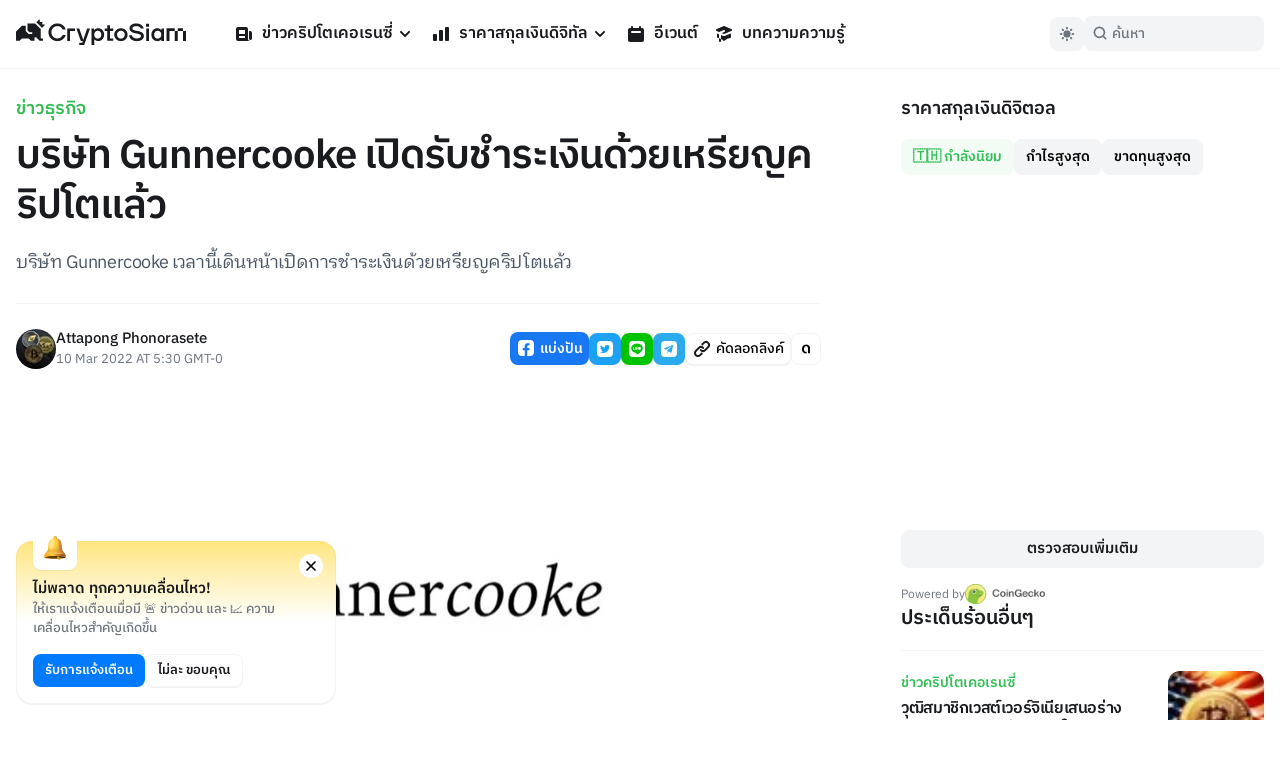

--- FILE ---
content_type: text/html; charset=utf-8
request_url: https://cryptosiam.com/news/gunnercooke-crypto-payment
body_size: 20106
content:
<!DOCTYPE html><html class="scroll-smooth" lang="th"><head><meta charSet="utf-8"/><link rel="icon" href="/favicon.ico"/><link rel="apple-touch-icon" sizes="180x180" href="/apple-touch-icon.png"/><link rel="icon" type="image/png" sizes="32x32" href="/favicon-32x32.png"/><link rel="icon" type="image/png" sizes="16x16" href="/favicon-16x16.png"/><meta name="viewport" content="width=device-width, initial-scale=1.0, viewport-fit=cover"/><link rel="manifest" href="/site.webmanifest"/><link rel="mask-icon" href="/safari-pinned-tab.svg" color="#191B1E"/><meta name="msapplication-TileColor" content="#000000"/><meta name="theme-color" content="#000"/><meta name="apple-mobile-web-app-capable" content="yes"/><meta name="apple-mobile-web-app-status-bar-style" content="black-translucent"/><meta property="keywords" content="ข่าวคริปโตเคอเรนซี, ราคาสกุลเงินดิจิตอล, แปลงสกุลเงิน, บทความความรู้"/><link rel="alternate" type="application/rss+xml" href="https://cryptosiam.com/feed"/><meta name="twitter:card" content="summary_large_image"/><meta name="twitter:site" content="@CryptoSiamNews"/><meta name="twitter:creator" content="@CryptoSiamNews"/><meta property="og:locale" content="th_TH"/><meta property="og:site_name" content="CryptoSiam"/><title>บริษัท Gunnercooke เปิดรับชำระเงินด้วยเหรียญคริปโตแล้ว - CryptoSiam</title><meta name="robots" content="index,follow"/><meta name="description" content="บริษัท Gunnercooke เวลานี้เดินหน้าเปิดการชำระเงินด้วยเหรียญคริปโตแล้ว"/><meta property="og:title" content="บริษัท Gunnercooke เปิดรับชำระเงินด้วยเหรียญคริปโตแล้ว- CryptoSiam"/><meta property="og:description" content="บริษัท Gunnercooke เวลานี้เดินหน้าเปิดการชำระเงินด้วยเหรียญคริปโตแล้ว"/><meta property="og:url" content="https://cryptosiam.com/news/gunnercooke-crypto-payment"/><meta property="og:type" content="article"/><meta property="article:published_time" content="2022-03-10T05:30:00.000Z"/><meta property="article:author" content="&quot;https://cryptosiam.com/author/Attapong Phonorasete"/><meta property="article:section" content="ข่าวคริปโตเคอเรนซี่"/><meta property="article:tag" content="gunnercooke"/><meta property="article:tag" content="ชำระเงิน"/><meta property="article:tag" content="เหรียญคริปโต"/><meta property="og:image" content="https://api.cryptosiam.com/assets/f9dc530a-0164-4d8f-8dab-3030c55fa292/og.png"/><meta property="og:image:alt" content="บริษัท Gunnercooke เปิดรับชำระเงินด้วยเหรียญคริปโตแล้ว"/><meta property="og:image:type" content="image/jpg"/><meta property="og:image:width" content="2400"/><meta property="og:image:height" content="1260"/><link rel="canonical" href="https://cryptosiam.com/news/gunnercooke-crypto-payment"/><script type="application/ld+json">{"@context":"https://schema.org","@type":"Article","datePublished":"2022-03-10T05:30:00.000Z","description":"บริษัท Gunnercooke เวลานี้เดินหน้าเปิดการชำระเงินด้วยเหรียญคริปโตแล้ว","mainEntityOfPage":{"@type":"WebPage","@id":"https://cryptosiam.com/news/gunnercooke-crypto-payment"},"headline":"บริษัท Gunnercooke เปิดรับชำระเงินด้วยเหรียญคริปโตแล้ว","image":["https://api.cryptosiam.com/assets/f9dc530a-0164-4d8f-8dab-3030c55fa292/og.png"],"dateModified":"2022-03-10T05:30:00.000Z","author":[{"@type":"Person","name":"Attapong Phonorasete ","url":"https://cryptosiam.com/author/Attapong Phonorasete"}],"publisher":{"@type":"Organization","name":"CryptoSiam","logo":{"@type":"ImageObject","url":"https://api.cryptosiam.com/assets/81a8d9fe-a95c-49ff-b182-2579247ae4b4.png"}},"section":"ข่าวคริปโตเคอเรนซี่","dateCreated":"2022-03-10T05:30:00.000Z"}</script><script type="application/ld+json">{"@context":"https://schema.org","@type":"BreadcrumbList","itemListElement":[{"@type":"ListItem","position":1,"item":{"@id":"https://cryptosiam.com/news","name":"News"}},{"@type":"ListItem","position":2,"item":{"@id":"https://cryptosiam.com/news/gunnercooke-crypto-payment","name":"บริษัท Gunnercooke เปิดรับชำระเงินด้วยเหรียญคริปโตแล้ว"}}]}</script><link rel="preload" as="image" imageSrcSet="https://cdn2.cryptosiam.com?url=https://api.cryptosiam.com/assets/f9dc530a-0164-4d8f-8dab-3030c55fa292.png&amp;width=805 1x, https://cdn2.cryptosiam.com?url=https://api.cryptosiam.com/assets/f9dc530a-0164-4d8f-8dab-3030c55fa292.png&amp;width=1610 2x"/><meta name="next-head-count" content="41"/><link rel="preload" href="/_next/static/css/4fb68724341c0035.css" as="style"/><link rel="stylesheet" href="/_next/static/css/4fb68724341c0035.css" data-n-g=""/><noscript data-n-css=""></noscript><script defer="" nomodule="" src="/_next/static/chunks/polyfills-c67a75d1b6f99dc8.js"></script><script id="next-themes-script" src="[data-uri]" defer="" data-nscript="beforeInteractive"></script><script src="/_next/static/chunks/webpack-c24de18a267a6ca8.js" defer=""></script><script src="/_next/static/chunks/framework-695e56344d65da02.js" defer=""></script><script src="/_next/static/chunks/main-7e680229b8f9a2c9.js" defer=""></script><script src="/_next/static/chunks/pages/_app-2e4fd079100dee29.js" defer=""></script><script src="/_next/static/chunks/c0d53ec4-b30a5b9338dbb1cf.js" defer=""></script><script src="/_next/static/chunks/3399-51fe832238e59757.js" defer=""></script><script src="/_next/static/chunks/8908-db0ac4a5dec11fd9.js" defer=""></script><script src="/_next/static/chunks/3851-aea3327168ed72eb.js" defer=""></script><script src="/_next/static/chunks/8830-6f28a320ec062bc0.js" defer=""></script><script src="/_next/static/chunks/8687-e67467fd2b282e39.js" defer=""></script><script src="/_next/static/chunks/5935-5e4cc2ed7505d38e.js" defer=""></script><script src="/_next/static/chunks/6331-edd4704c66a60615.js" defer=""></script><script src="/_next/static/chunks/3992-4013c1e223641b8c.js" defer=""></script><script src="/_next/static/chunks/5721-7e076a243494dbd3.js" defer=""></script><script src="/_next/static/chunks/pages/news/%5Bslug%5D-2bb31e283bca28b3.js" defer=""></script><script src="/_next/static/264APxmGORPaMWGkG8Bmh/_buildManifest.js" defer=""></script><script src="/_next/static/264APxmGORPaMWGkG8Bmh/_ssgManifest.js" defer=""></script></head><body><div id="__next"><div class="font relative "><header class="header   border-utility4Color-dark/30
        fixed top-0 left-0 right-0 z-50 border-b  py-3.5 lg:border-utility4Color-light  lg:dark:border-utility4Color-dark"><div class="container relative z-50"><div class="flex w-[100%] items-center px-4"><a aria-label="Go Back To Homepage" href="/"><svg width="170" height="26" viewBox="0 0 170 26" xmlns="http://www.w3.org/2000/svg" class="logo fill-headlinesColor-dark 
                 relative -top-[2px] w-auto  cursor-pointer  transition-all lg:fill-headlinesColor-light lg:hover:scale-105 lg:active:scale-95 dark:lg:fill-headlinesColor-dark"><path d="M41.404 7.101c2.332 0 4.184 1.198 5.199 3.365l.052.103h3.086l-.073-.237c-1.15-3.592-4.404-5.914-8.264-5.914-5.022 0-8.955 3.89-8.955 8.866 0 4.975 3.934 8.866 8.955 8.866 3.87 0 7.113-2.322 8.264-5.914l.073-.238h-3.086l-.052.104c-1.025 2.167-2.867 3.364-5.2 3.364-3.43 0-6.014-2.652-6.014-6.172 0-3.53 2.584-6.193 6.015-6.193zM82.181 9.238c-1.538 0-2.992.67-4.059 1.858v-1.62H75.55V25.99h2.699v-5.584a5.386 5.386 0 003.944 1.723c3.389 0 5.952-2.776 5.952-6.45-.01-3.665-2.574-6.441-5.963-6.441zm-.387 10.414c-2.103 0-3.62-1.662-3.62-3.963 0-2.292 1.528-3.953 3.62-3.953 2.071 0 3.567 1.661 3.567 3.953 0 2.302-1.496 3.963-3.567 3.963zM93.876 6.348h-2.7v3.127H88.74v2.55h2.438v9.826h6.025V19.6h-3.326v-7.576h3.42v-2.55h-3.42V6.348zM104.943 9.238c-3.745 0-6.684 2.838-6.684 6.45 0 3.624 2.939 6.452 6.684 6.452 3.724 0 6.632-2.839 6.632-6.451.011-3.613-2.908-6.451-6.632-6.451zm0 10.414c-2.197 0-3.912-1.734-3.912-3.963 0-2.22 1.715-3.953 3.912-3.953 2.207 0 3.871 1.703 3.871 3.953 0 2.26-1.664 3.963-3.871 3.963zM121.796 11.963l-1.851-.31c-2.459-.413-3.557-1.115-3.557-2.25 0-1.414 1.517-2.291 3.965-2.291 2.186 0 3.86.897 4.467 2.384l.052.113h2.939l-.062-.237c-.816-3.055-3.599-4.954-7.271-4.954-2.469 0-4.508.68-5.743 1.93a4.105 4.105 0 00-1.234 3.034c.052 2.57 2.05 4.232 5.942 4.924l1.851.34c2.689.537 3.735 1.228 3.735 2.447 0 1.413-1.705 2.363-4.237 2.363-2.657 0-4.184-.95-4.948-3.086l-.042-.124h-2.814l.042.217c.607 3.499 3.557 5.677 7.689 5.677 2.5 0 4.582-.713 5.879-2.003.868-.867 1.328-1.96 1.318-3.148-.031-2.704-2.04-4.345-6.12-5.026zM132.916 9.475h-2.699v12.427h2.699V9.475zM133.063 4.655h-2.971v3.024h2.971V4.655zM145.365 11.096c-1.078-1.187-2.532-1.858-4.059-1.858-3.39 0-5.952 2.776-5.952 6.45 0 3.675 2.562 6.452 5.952 6.452 1.496 0 2.897-.62 3.943-1.724v1.486h2.699V9.475h-2.573v1.62h-.01zm-3.672 8.556c-2.071 0-3.578-1.662-3.578-3.963 0-2.292 1.507-3.953 3.578-3.953 2.102 0 3.619 1.661 3.619 3.953 0 2.302-1.517 3.963-3.619 3.963zM51.352 9.475v12.427h2.7l-.095-9.877h5v-2.55H51.353zM67.221 20.922L63.278 9.475h-2.825l4.31 12.427h2.103l-.67 1.796h-2.908V26h4.885L74.01 9.475h-2.824l-3.965 11.447zM170 12.117h-2.992v9.899H170v-9.898zM161.652 12.117h-2.992v9.899h2.992v-9.898zM150.595 9.33v12.676h2.981v-9.889h5.084V9.332h-8.065zM167.008 9.33h-5.356v2.787h5.356V9.332zM29.3 5.687l-3.054-.35.178-2.488-2.521.175L23.537 0l-3.212 3.169 5.764 5.687 3.212-3.169zM24.834 10.095L19.07 4.407h-7.647v6.926l1.831 1.796h2.898v1.755h-3.63l-2.867-2.828V6.864h-3.86L0 12.572v9.279h3.452l2.5-2.457 6.57.01 2.51 2.447h3.442v-3.706H20l3.756 3.706h3.295v-2.447h-2.218v-9.31z"></path></svg></a><nav><ul class="hidden md:gap-4 lg:ml-6 lg:flex lg:gap-1 xl:ml-10"><li class="group relative"><a class="text-default break-keep-all group flex items-center px-2 py-2 font-semibold text-headlinesColor-light group-hover:text-green600-light dark:text-headlinesColor-dark" href="/news"><svg xmlns="http://www.w3.org/2000/svg" viewBox="0 0 20 20" fill="currentColor" aria-hidden="true" class=" mr-2 h-5 w-5 md:block lg:hidden xl:block group-hover:text-green600-light"><path fill-rule="evenodd" d="M2 5a2 2 0 012-2h8a2 2 0 012 2v10a2 2 0 002 2H4a2 2 0 01-2-2V5zm3 1h6v4H5V6zm6 6H5v2h6v-2z" clip-rule="evenodd"></path><path d="M15 7h1a2 2 0 012 2v5.5a1.5 1.5 0 01-3 0V7z"></path></svg>ข่าวคริปโตเคอเรนซี่<svg xmlns="http://www.w3.org/2000/svg" viewBox="0 0 20 20" fill="currentColor" aria-hidden="true" class="ml-0.5 h-5 w-5 text-headlinesColor-light group-hover:text-green600-light dark:text-headlinesColor-dark md:block lg:hidden xl:block"><path fill-rule="evenodd" d="M5.293 7.293a1 1 0 011.414 0L10 10.586l3.293-3.293a1 1 0 111.414 1.414l-4 4a1 1 0 01-1.414 0l-4-4a1 1 0 010-1.414z" clip-rule="evenodd"></path></svg></a><ul class="invisible absolute left-0 w-56 translate-y-2 rounded-md border border-utility4Color-light bg-boxesColor-light py-2 px-2 opacity-0 shadow-level3 transition-all group-hover:visible group-hover:translate-y-0 group-hover:opacity-100 dark:border-utility4Color-dark dark:bg-utility4Color-dark"><li class="  group flex items-center rounded-sm text-md font-semibold text-headlinesColor-light transition-all hover:bg-utility4Color-light hover:text-green600-light active:scale-95 dark:text-headlinesColor-dark dark:hover:bg-utility1Color-dark"><a class="break-keep-all w-full px-2 py-1.5" href="/category/bitcoin">ข่าว Bitcoin</a></li><li class="  group flex items-center rounded-sm text-md font-semibold text-headlinesColor-light transition-all hover:bg-utility4Color-light hover:text-green600-light active:scale-95 dark:text-headlinesColor-dark dark:hover:bg-utility1Color-dark"><a class="break-keep-all w-full px-2 py-1.5" href="/category/ethereum">ข่าว Ethereum</a></li><li class="  group flex items-center rounded-sm text-md font-semibold text-headlinesColor-light transition-all hover:bg-utility4Color-light hover:text-green600-light active:scale-95 dark:text-headlinesColor-dark dark:hover:bg-utility1Color-dark"><a class="break-keep-all w-full px-2 py-1.5" href="/category/thailand">ข่าวในประเทศ 🇹🇭</a></li><li class="  group flex items-center rounded-sm text-md font-semibold text-headlinesColor-light transition-all hover:bg-utility4Color-light hover:text-green600-light active:scale-95 dark:text-headlinesColor-dark dark:hover:bg-utility1Color-dark"><a class="break-keep-all w-full px-2 py-1.5" href="/category/defi">ข่าว DeFi</a></li><li class="  group flex items-center rounded-sm text-md font-semibold text-headlinesColor-light transition-all hover:bg-utility4Color-light hover:text-green600-light active:scale-95 dark:text-headlinesColor-dark dark:hover:bg-utility1Color-dark"><a class="break-keep-all w-full px-2 py-1.5" href="/category/nft">ข่าว NFT</a></li><li class="  group flex items-center rounded-sm text-md font-semibold text-headlinesColor-light transition-all hover:bg-utility4Color-light hover:text-green600-light active:scale-95 dark:text-headlinesColor-dark dark:hover:bg-utility1Color-dark"><a class="break-keep-all w-full px-2 py-1.5" href="/category/metaverse">ข่าว Metaverse</a></li><li class="  group flex items-center rounded-sm text-md font-semibold text-headlinesColor-light transition-all hover:bg-utility4Color-light hover:text-green600-light active:scale-95 dark:text-headlinesColor-dark dark:hover:bg-utility1Color-dark"><a class="break-keep-all w-full px-2 py-1.5" href="/category/business">ข่าวธุรกิจ</a></li><li class="  group flex items-center rounded-sm text-md font-semibold text-headlinesColor-light transition-all hover:bg-utility4Color-light hover:text-green600-light active:scale-95 dark:text-headlinesColor-dark dark:hover:bg-utility1Color-dark"><a class="break-keep-all w-full px-2 py-1.5" href="/category/regulations">ข่าวกฎหมาย</a></li></ul></li><li class="group relative"><a class="text-default break-keep-all group flex items-center px-2 py-2 font-semibold text-headlinesColor-light group-hover:text-green600-light dark:text-headlinesColor-dark" href="/prices"><svg xmlns="http://www.w3.org/2000/svg" viewBox="0 0 20 20" fill="currentColor" aria-hidden="true" class=" mr-2 h-5 w-5 md:block lg:hidden xl:block group-hover:text-green600-light"><path d="M2 11a1 1 0 011-1h2a1 1 0 011 1v5a1 1 0 01-1 1H3a1 1 0 01-1-1v-5zM8 7a1 1 0 011-1h2a1 1 0 011 1v9a1 1 0 01-1 1H9a1 1 0 01-1-1V7zM14 4a1 1 0 011-1h2a1 1 0 011 1v12a1 1 0 01-1 1h-2a1 1 0 01-1-1V4z"></path></svg>ราคาสกุลเงินดิจิทัล<svg xmlns="http://www.w3.org/2000/svg" viewBox="0 0 20 20" fill="currentColor" aria-hidden="true" class="ml-0.5 h-5 w-5 text-headlinesColor-light group-hover:text-green600-light dark:text-headlinesColor-dark md:block lg:hidden xl:block"><path fill-rule="evenodd" d="M5.293 7.293a1 1 0 011.414 0L10 10.586l3.293-3.293a1 1 0 111.414 1.414l-4 4a1 1 0 01-1.414 0l-4-4a1 1 0 010-1.414z" clip-rule="evenodd"></path></svg></a><ul class="invisible absolute left-0 w-56 translate-y-2 rounded-md border border-utility4Color-light bg-boxesColor-light py-2 px-2 opacity-0 shadow-level3 transition-all group-hover:visible group-hover:translate-y-0 group-hover:opacity-100 dark:border-utility4Color-dark dark:bg-utility4Color-dark"><li class="  group flex items-center rounded-sm text-md font-semibold text-headlinesColor-light transition-all hover:bg-utility4Color-light hover:text-green600-light active:scale-95 dark:text-headlinesColor-dark dark:hover:bg-utility1Color-dark"><a class="break-keep-all w-full px-2 py-1.5" href="/prices/bitcoin">ราคา Bitcoin (BTC)</a></li><li class="  group flex items-center rounded-sm text-md font-semibold text-headlinesColor-light transition-all hover:bg-utility4Color-light hover:text-green600-light active:scale-95 dark:text-headlinesColor-dark dark:hover:bg-utility1Color-dark"><a class="break-keep-all w-full px-2 py-1.5" href="/prices/ethereum">ราคา Ethereum (ETH)</a></li><li class="  group flex items-center rounded-sm text-md font-semibold text-headlinesColor-light transition-all hover:bg-utility4Color-light hover:text-green600-light active:scale-95 dark:text-headlinesColor-dark dark:hover:bg-utility1Color-dark"><a class="break-keep-all w-full px-2 py-1.5" href="/prices/tether">ราคา Tether (USDT)</a></li><li class="  group flex items-center rounded-sm text-md font-semibold text-headlinesColor-light transition-all hover:bg-utility4Color-light hover:text-green600-light active:scale-95 dark:text-headlinesColor-dark dark:hover:bg-utility1Color-dark"><a class="break-keep-all w-full px-2 py-1.5" href="/prices/binancecoin">ราคา BNB (BNB)</a></li><li class="  group flex items-center rounded-sm text-md font-semibold text-headlinesColor-light transition-all hover:bg-utility4Color-light hover:text-green600-light active:scale-95 dark:text-headlinesColor-dark dark:hover:bg-utility1Color-dark"><a class="break-keep-all w-full px-2 py-1.5" href="/prices/bitkub-coin">ราคา Bitkub Coin (KUB)</a></li><li class="btn-large full-width mt-2 justify-center  whitespace-nowrap p-0 hover:text-green600-light dark:bg-utility1Color-dark  group flex items-center rounded-sm text-md font-semibold text-headlinesColor-light transition-all hover:bg-utility4Color-light hover:text-green600-light active:scale-95 dark:text-headlinesColor-dark dark:hover:bg-utility1Color-dark"><a class="break-keep-all w-full px-2 py-1.5" href="/prices">เข้าสู่หน้าราคาเหรียญ</a></li></ul></li><li class="group relative"><a class="text-default break-keep-all group flex items-center px-2 py-2 font-semibold text-headlinesColor-light group-hover:text-green600-light dark:text-headlinesColor-dark" href="/events"><svg xmlns="http://www.w3.org/2000/svg" viewBox="0 0 20 20" fill="currentColor" aria-hidden="true" class=" mr-2 h-5 w-5 md:block lg:hidden xl:block  text-headlinesColor-light group-hover:text-green600-light dark:text-headlinesColor-dark"><path fill-rule="evenodd" d="M6 2a1 1 0 00-1 1v1H4a2 2 0 00-2 2v10a2 2 0 002 2h12a2 2 0 002-2V6a2 2 0 00-2-2h-1V3a1 1 0 10-2 0v1H7V3a1 1 0 00-1-1zm0 5a1 1 0 000 2h8a1 1 0 100-2H6z" clip-rule="evenodd"></path></svg>อีเวนต์</a></li><li class="group relative"><a class="text-default break-keep-all group flex items-center px-2 py-2 font-semibold text-headlinesColor-light group-hover:text-green600-light dark:text-headlinesColor-dark" href="/learn"><svg xmlns="http://www.w3.org/2000/svg" viewBox="0 0 20 20" fill="currentColor" aria-hidden="true" class=" mr-2 h-5 w-5 md:block lg:hidden xl:block  text-headlinesColor-light group-hover:text-green600-light dark:text-headlinesColor-dark"><path d="M10.394 2.08a1 1 0 00-.788 0l-7 3a1 1 0 000 1.84L5.25 8.051a.999.999 0 01.356-.257l4-1.714a1 1 0 11.788 1.838L7.667 9.088l1.94.831a1 1 0 00.787 0l7-3a1 1 0 000-1.838l-7-3zM3.31 9.397L5 10.12v4.102a8.969 8.969 0 00-1.05-.174 1 1 0 01-.89-.89 11.115 11.115 0 01.25-3.762zM9.3 16.573A9.026 9.026 0 007 14.935v-3.957l1.818.78a3 3 0 002.364 0l5.508-2.361a11.026 11.026 0 01.25 3.762 1 1 0 01-.89.89 8.968 8.968 0 00-5.35 2.524 1 1 0 01-1.4 0zM6 18a1 1 0 001-1v-2.065a8.935 8.935 0 00-2-.712V17a1 1 0 001 1z"></path></svg>บทความความรู้</a></li></ul><div class="hidden"><div class="flex flex-col justify-between"><div class="flex flex-col"><div data-state="closed" class="group relative"><div class="flex justify-between border-b border-utility4Color-light"><a class="group flex w-full items-center py-3 text-xl font-semibold text-headlinesColor-light group-hover:text-green600-light dark:text-headlinesColor-dark" href="/news"><svg xmlns="http://www.w3.org/2000/svg" viewBox="0 0 20 20" fill="currentColor" aria-hidden="true" class=" mr-2 h-5 w-5 md:block lg:hidden xl:block group-hover:text-green600-light"><path fill-rule="evenodd" d="M2 5a2 2 0 012-2h8a2 2 0 012 2v10a2 2 0 002 2H4a2 2 0 01-2-2V5zm3 1h6v4H5V6zm6 6H5v2h6v-2z" clip-rule="evenodd"></path><path d="M15 7h1a2 2 0 012 2v5.5a1.5 1.5 0 01-3 0V7z"></path></svg>ข่าวคริปโตเคอเรนซี่</a><button type="button" aria-controls="radix-:R15koqm:" aria-expanded="false" data-state="closed" id="radix-:R5koqm:" data-radix-collection-item=""><svg xmlns="http://www.w3.org/2000/svg" viewBox="0 0 20 20" fill="currentColor" aria-hidden="true" class="h-7 w-7 text-headlinesColor-light group-hover:text-green600-light dark:text-headlinesColor-dark md:block lg:hidden xl:block"><path fill-rule="evenodd" d="M5.293 7.293a1 1 0 011.414 0L10 10.586l3.293-3.293a1 1 0 111.414 1.414l-4 4a1 1 0 01-1.414 0l-4-4a1 1 0 010-1.414z" clip-rule="evenodd"></path></svg></button></div><div data-state="closed" id="radix-:R15koqm:" hidden="" role="region" aria-labelledby="radix-:R5koqm:" class="rounded-md bg-boxesColor-light px-[24px] pt-3 pb-4 transition-all " style="--radix-accordion-content-height:var(--radix-collapsible-content-height);--radix-accordion-content-width:var(--radix-collapsible-content-width)"></div></div><div data-state="closed" class="group relative"><div class="flex justify-between border-b border-utility4Color-light"><a class="group flex w-full items-center py-3 text-xl font-semibold text-headlinesColor-light group-hover:text-green600-light dark:text-headlinesColor-dark" href="/prices"><svg xmlns="http://www.w3.org/2000/svg" viewBox="0 0 20 20" fill="currentColor" aria-hidden="true" class=" mr-2 h-5 w-5 md:block lg:hidden xl:block group-hover:text-green600-light"><path d="M2 11a1 1 0 011-1h2a1 1 0 011 1v5a1 1 0 01-1 1H3a1 1 0 01-1-1v-5zM8 7a1 1 0 011-1h2a1 1 0 011 1v9a1 1 0 01-1 1H9a1 1 0 01-1-1V7zM14 4a1 1 0 011-1h2a1 1 0 011 1v12a1 1 0 01-1 1h-2a1 1 0 01-1-1V4z"></path></svg>ราคาสกุลเงินดิจิทัล</a><button type="button" aria-controls="radix-:R19koqm:" aria-expanded="false" data-state="closed" id="radix-:R9koqm:" data-radix-collection-item=""><svg xmlns="http://www.w3.org/2000/svg" viewBox="0 0 20 20" fill="currentColor" aria-hidden="true" class="h-7 w-7 text-headlinesColor-light group-hover:text-green600-light dark:text-headlinesColor-dark md:block lg:hidden xl:block"><path fill-rule="evenodd" d="M5.293 7.293a1 1 0 011.414 0L10 10.586l3.293-3.293a1 1 0 111.414 1.414l-4 4a1 1 0 01-1.414 0l-4-4a1 1 0 010-1.414z" clip-rule="evenodd"></path></svg></button></div><div data-state="closed" id="radix-:R19koqm:" hidden="" role="region" aria-labelledby="radix-:R9koqm:" class="rounded-md bg-boxesColor-light px-[24px] pt-3 pb-4 transition-all " style="--radix-accordion-content-height:var(--radix-collapsible-content-height);--radix-accordion-content-width:var(--radix-collapsible-content-width)"></div></div><div data-state="closed" class="group relative"><div class="flex justify-between border-b border-utility4Color-light"><a class="group flex w-full items-center py-3 text-xl font-semibold text-headlinesColor-light group-hover:text-green600-light dark:text-headlinesColor-dark" href="/events"><svg xmlns="http://www.w3.org/2000/svg" viewBox="0 0 20 20" fill="currentColor" aria-hidden="true" class=" mr-2 h-5 w-5 md:block lg:hidden xl:block  text-headlinesColor-light group-hover:text-green600-light dark:text-headlinesColor-dark"><path fill-rule="evenodd" d="M6 2a1 1 0 00-1 1v1H4a2 2 0 00-2 2v10a2 2 0 002 2h12a2 2 0 002-2V6a2 2 0 00-2-2h-1V3a1 1 0 10-2 0v1H7V3a1 1 0 00-1-1zm0 5a1 1 0 000 2h8a1 1 0 100-2H6z" clip-rule="evenodd"></path></svg>อีเวนต์</a><button type="button" aria-controls="radix-:R1dkoqm:" aria-expanded="false" data-state="closed" id="radix-:Rdkoqm:" data-radix-collection-item=""></button></div></div><div data-state="closed" class="group relative"><div class="flex justify-between border-b border-utility4Color-light"><a class="group flex w-full items-center py-3 text-xl font-semibold text-headlinesColor-light group-hover:text-green600-light dark:text-headlinesColor-dark" href="/learn"><svg xmlns="http://www.w3.org/2000/svg" viewBox="0 0 20 20" fill="currentColor" aria-hidden="true" class=" mr-2 h-5 w-5 md:block lg:hidden xl:block  text-headlinesColor-light group-hover:text-green600-light dark:text-headlinesColor-dark"><path d="M10.394 2.08a1 1 0 00-.788 0l-7 3a1 1 0 000 1.84L5.25 8.051a.999.999 0 01.356-.257l4-1.714a1 1 0 11.788 1.838L7.667 9.088l1.94.831a1 1 0 00.787 0l7-3a1 1 0 000-1.838l-7-3zM3.31 9.397L5 10.12v4.102a8.969 8.969 0 00-1.05-.174 1 1 0 01-.89-.89 11.115 11.115 0 01.25-3.762zM9.3 16.573A9.026 9.026 0 007 14.935v-3.957l1.818.78a3 3 0 002.364 0l5.508-2.361a11.026 11.026 0 01.25 3.762 1 1 0 01-.89.89 8.968 8.968 0 00-5.35 2.524 1 1 0 01-1.4 0zM6 18a1 1 0 001-1v-2.065a8.935 8.935 0 00-2-.712V17a1 1 0 001 1z"></path></svg>บทความความรู้</a><button type="button" aria-controls="radix-:R1hkoqm:" aria-expanded="false" data-state="closed" id="radix-:Rhkoqm:" data-radix-collection-item=""></button></div></div></div><div class="mt-auto px-2"><div class="mt-6 flex w-full items-center justify-between text-sm text-paragraphColor-light dark:text-paragraphColor-dark">Join our socials<div class="flex items-center"><a href="https://www.facebook.com/cryptosiamNews" class="mr-4"><svg width="28" height="28" viewBox="0 0 20 20" xmlns="http://www.w3.org/2000/svg" class="fill-paragraphColor-light dark:fill-paragraphColor-dark" aria-hidden="true"><path fill-rule="evenodd" clip-rule="evenodd" d="M6 2a4 4 0 00-4 4v8a4 4 0 004 4h2.75v-5.688H6.719V10H8.75V8.238c0-2.007 1.194-3.113 3.022-3.113.875 0 1.79.156 1.79.156V7.25h-1.009c-.994 0-1.303.619-1.303 1.25V10h2.219l-.356 2.313H11.25V18H14a4 4 0 004-4V6a4 4 0 00-4-4H6z"></path></svg></a><a href="https://twitter.com/CryptoSiamNews" class="mr-4"><svg width="28" height="28" viewBox="0 0 20 20" fill="none" xmlns="http://www.w3.org/2000/svg" class="fill-paragraphColor-light dark:fill-paragraphColor-dark" aria-hidden="true"><path clip-rule="evenodd" d="M6 2a4 4 0 00-4 4v8a4 4 0 004 4h8a4 4 0 004-4V6a4 4 0 00-4-4H6zm7.822 5.265c.415-.049.81-.157 1.178-.318-.275.405-.623.76-1.024 1.045.004.087.006.174.006.262 0 2.669-2.063 5.746-5.837 5.746A5.874 5.874 0 015 13.093a4.157 4.157 0 003.037-.836 2.05 2.05 0 01-1.916-1.403 2.08 2.08 0 00.926-.035 2.03 2.03 0 01-1.645-1.98v-.026c.276.152.593.242.93.253a2.01 2.01 0 01-.914-1.681c0-.37.102-.717.278-1.015a5.856 5.856 0 004.229 2.11 1.996 1.996 0 01-.053-.46c0-1.116.918-2.02 2.051-2.02.59 0 1.124.245 1.498.638.467-.09.906-.259 1.303-.49a2.031 2.031 0 01-.902 1.117z"></path></svg></a><a href="https://line.me/ti/g2/diYRWMjv3Dw9c3Vf9TJ6Yg" class="mr-4"><svg width="28" height="28" viewBox="0 0 20 20" fill="none" xmlns="http://www.w3.org/2000/svg" class="fill-paragraphColor-light dark:fill-paragraphColor-dark" aria-hidden="true"><path clip-rule="evenodd" d="M2 6a4 4 0 014-4h8a4 4 0 014 4v8a4 4 0 01-4 4H6a4 4 0 01-4-4V6zm13.8 3.297c0-2.607-2.614-4.728-5.826-4.728-3.212 0-5.826 2.12-5.826 4.728 0 2.336 2.073 4.293 4.872 4.663.19.041.448.125.514.288.058.147.038.378.018.526l-.083.499-.002.013c-.028.158-.097.556.507.301.622-.262 3.355-1.975 4.577-3.382.844-.926 1.248-1.865 1.248-2.908zm-9.104.87h1.11c.063 0 .113.05.113.113v.408c0 .063-.05.114-.113.114H6.174a.113.113 0 01-.079-.032l-.002-.001-.001-.002a.113.113 0 01-.032-.078V8.15c0-.063.051-.114.114-.114h.408c.063 0 .114.05.114.114v2.015zm2.095-2.13h-.41a.114.114 0 00-.113.113v2.538c0 .063.051.114.114.114h.409c.062 0 .113-.051.113-.114V8.15a.113.113 0 00-.113-.113zm2.812 0h-.409a.113.113 0 00-.113.113v1.508l-1.163-1.57a.126.126 0 00-.01-.012v-.001a.099.099 0 00-.007-.007L9.9 8.066a.062.062 0 00-.006-.005l-.002-.002-.003-.002-.004-.002a.022.022 0 00-.003-.002l-.003-.002-.003-.002h-.002l-.002-.002-.006-.002-.004-.002a.07.07 0 00-.007-.002H9.85l-.006-.002h-.005l-.004-.001H9.83l-.003-.001h-.412a.114.114 0 00-.114.113v2.538c0 .063.05.114.114.114h.408c.063 0 .114-.051.114-.114V9.181l1.164 1.573c.008.011.018.02.03.028l.007.005.004.001c.001.002.003.002.005.003l.005.002.004.002.004.001.004.001h.001c.01.003.02.005.03.005h.408c.063 0 .113-.051.113-.114V8.15a.113.113 0 00-.113-.113zm2.256.636c.063 0 .114-.05.114-.114v-.408a.113.113 0 00-.114-.114h-1.632a.113.113 0 00-.079.032l-.001.001-.002.002a.113.113 0 00-.031.079v2.537c0 .031.012.059.031.079l.002.002.002.001c.02.02.047.032.078.032h1.632c.063 0 .114-.05.114-.114v-.408a.113.113 0 00-.114-.114h-1.11v-.429h1.11c.063 0 .114-.05.114-.113v-.409a.113.113 0 00-.114-.113h-1.11v-.43h1.11z"></path></svg></a><a href="https://t.me/cryptosiam_chat"><svg width="28" height="28" viewBox="0 0 20 20" fill="none" xmlns="http://www.w3.org/2000/svg" class="fill-paragraphColor-light dark:fill-paragraphColor-dark" aria-hidden="true"><path clip-rule="evenodd" d="M6 2a4 4 0 00-4 4v8a4 4 0 004 4h8a4 4 0 004-4V6a4 4 0 00-4-4H6zm7.936 4.072c.023.027.039.06.046.096.014.063.02.128.018.193-.001.035-.004.068-.007.108l-.005.083c-.048.835-1.485 7.07-1.485 7.07a.508.508 0 01-.142.255.449.449 0 01-.252.123.527.527 0 01-.222-.04.56.56 0 01-.19-.131c-.325-.302-1.076-.877-1.775-1.397-.21.19-.63.582-1.069 1.054-.617.666-.538 0-.538 0l.19-2.14a.087.087 0 01.005-.039.081.081 0 01.022-.032l.064-.062c.488-.47 3.582-3.453 3.671-3.79.008-.031-.02-.043-.058-.031-.244.096-4.431 2.948-4.893 3.263a.205.205 0 01-.104.006L5.18 9.947s-.243-.104-.165-.347c.017-.05.05-.092.146-.165.45-.338 8.336-3.394 8.336-3.394a.628.628 0 01.354-.027.192.192 0 01.085.058z"></path></svg></a></div></div></div></div></div></nav><div class="ml-auto flex items-center gap-2"><button aria-label="Toggle Dark Mode" type="button" class="square-btn hidden lg:block"><svg xmlns="http://www.w3.org/2000/svg" viewBox="0 0 20 20" fill="currentColor" aria-hidden="true" class="fill-paragraphColor-light dark:fill-paragraphColor-dark"><path fill-rule="evenodd" d="M10 2a1 1 0 011 1v1a1 1 0 11-2 0V3a1 1 0 011-1zm4 8a4 4 0 11-8 0 4 4 0 018 0zm-.464 4.95l.707.707a1 1 0 001.414-1.414l-.707-.707a1 1 0 00-1.414 1.414zm2.12-10.607a1 1 0 010 1.414l-.706.707a1 1 0 11-1.414-1.414l.707-.707a1 1 0 011.414 0zM17 11a1 1 0 100-2h-1a1 1 0 100 2h1zm-7 4a1 1 0 011 1v1a1 1 0 11-2 0v-1a1 1 0 011-1zM5.05 6.464A1 1 0 106.465 5.05l-.708-.707a1 1 0 00-1.414 1.414l.707.707zm1.414 8.486l-.707.707a1 1 0 01-1.414-1.414l.707-.707a1 1 0 011.414 1.414zM4 11a1 1 0 100-2H3a1 1 0 000 2h1z" clip-rule="evenodd"></path></svg></button><div class="hidden lg:block"><div class="relative h-[36px] w-full lg:w-auto"><svg width="20" height="20" viewBox="0 0 20 20" xmlns="http://www.w3.org/2000/svg" class=" absolute left-0 top-[7px] w-6 fill-utility1Color-light dark:fill-paragraphColor-dark md:fill-paragraphColor-light lg:top-[6.5px] lg:left-2 lg:w-4"><path fill-rule="evenodd" clip-rule="evenodd" d="M4 9.222a5.222 5.222 0 118.994 3.612 1.013 1.013 0 00-.16.16A5.222 5.222 0 014 9.222zm9.573 5.765a7.222 7.222 0 111.414-1.414l2.72 2.72a1 1 0 01-1.414 1.414l-2.72-2.72z"></path></svg><form action="/search"><input type="search" class=" ml-0 h-full w-full bg-boxesColor-light py-1.5 pl-8 pr-4 text-base font-medium text-headlinesColor-light outline-none outline-offset-0 ring-0 placeholder:text-paragraphColor-light dark:bg-utility4Color-dark dark:text-headlinesColor-dark dark:placeholder:text-paragraphColor-dark lg:w-auto lg:max-w-[180px] lg:rounded-sm lg:bg-utility4Color-light lg:pl-7 lg:pr-2 lg:text-sm lg:hover:bg-utility2Color-light lg:focus:ring-2 lg:focus:ring-green500-light lg:hover:dark:bg-utility4Color-dark" placeholder="ค้นหา" name="query" id="query"/></form></div></div><button type="button" aria-label="Search" class="h-7 w-7 lg:hidden"><svg width="20" height="20" viewBox="0 0 20 20" xmlns="http://www.w3.org/2000/svg" class="fill-headlinesColor-dark search h-full w-full p-[3px]"><path fill-rule="evenodd" clip-rule="evenodd" d="M4 9.222a5.222 5.222 0 118.994 3.612 1.013 1.013 0 00-.16.16A5.222 5.222 0 014 9.222zm9.573 5.765a7.222 7.222 0 111.414-1.414l2.72 2.72a1 1 0 01-1.414 1.414l-2.72-2.72z"></path></svg></button><div class="-top-24 opacity-0 absolute left-0  flex w-full items-center bg-boxesColor-light px-4 py-2.5 transition-all dark:bg-boxesColor-dark"><div class="relative h-[36px] w-full lg:w-auto"><svg width="20" height="20" viewBox="0 0 20 20" xmlns="http://www.w3.org/2000/svg" class=" absolute left-0 top-[7px] w-6 fill-utility1Color-light dark:fill-paragraphColor-dark md:fill-paragraphColor-light lg:top-[6.5px] lg:left-2 lg:w-4"><path fill-rule="evenodd" clip-rule="evenodd" d="M4 9.222a5.222 5.222 0 118.994 3.612 1.013 1.013 0 00-.16.16A5.222 5.222 0 014 9.222zm9.573 5.765a7.222 7.222 0 111.414-1.414l2.72 2.72a1 1 0 01-1.414 1.414l-2.72-2.72z"></path></svg><form action="/search"><input type="search" class=" ml-0 h-full w-full bg-boxesColor-light py-1.5 pl-8 pr-4 text-base font-medium text-headlinesColor-light outline-none outline-offset-0 ring-0 placeholder:text-paragraphColor-light dark:bg-utility4Color-dark dark:text-headlinesColor-dark dark:placeholder:text-paragraphColor-dark lg:w-auto lg:max-w-[180px] lg:rounded-sm lg:bg-utility4Color-light lg:pl-7 lg:pr-2 lg:text-sm lg:hover:bg-utility2Color-light lg:focus:ring-2 lg:focus:ring-green500-light lg:hover:dark:bg-utility4Color-dark" placeholder="ค้นหา" name="query" id="query"/></form></div><button class="btn-def h-8 w-14 items-center">Close</button></div><button type="button" aria-label="Navigation" class="burger ml-1 transition duration-200 ease-in-out hover:scale-105 lg:hidden"><svg xmlns="http://www.w3.org/2000/svg" viewBox="0 0 20 20" fill="currentColor" aria-hidden="true" class="fill-headlinesColor-dark menu " width="28"><path fill-rule="evenodd" d="M3 5a1 1 0 011-1h12a1 1 0 110 2H4a1 1 0 01-1-1zM3 10a1 1 0 011-1h12a1 1 0 110 2H4a1 1 0 01-1-1zM3 15a1 1 0 011-1h12a1 1 0 110 2H4a1 1 0 01-1-1z" clip-rule="evenodd"></path></svg></button></div></div></div></header><button class="fixed bottom-5 right-5 z-40 flex h-10 w-10 items-center justify-center rounded-default bg-headlinesColor-light transition-all hover:scale-110 hover:bg-green600-light active:scale-95 dark:bg-headlinesColor-dark hidden"><svg xmlns="http://www.w3.org/2000/svg" viewBox="0 0 20 20" fill="currentColor" aria-hidden="true" class=" h-6 w-6 fill-boxesColor-light dark:fill-boxesColor-dark"><path fill-rule="evenodd" d="M14.707 12.707a1 1 0 01-1.414 0L10 9.414l-3.293 3.293a1 1 0 01-1.414-1.414l4-4a1 1 0 011.414 0l4 4a1 1 0 010 1.414z" clip-rule="evenodd"></path></svg></button><section class="container grid grid-cols-12 pb-8 md:mx-auto md:flex md:flex-col lg:grid-flow-col lg:gap-20 lg:px-4 lg:pt-24 xl:grid"><div class="col-span-12 lg:col-span-8"><article id="gunnercooke-crypto-payment" data-title="บริษัท Gunnercooke เปิดรับชำระเงินด้วยเหรียญคริปโตแล้ว" class="article col-span-12 w-full max-w-none overflow-hidden lg:col-span-8 lg:mx-auto lg:max-w-none lg:rounded-none"><div class="group relative h-[520px] w-full overflow-hidden lg:h-auto lg:rounded-none"><div class="absolute bottom-0 left-0 h-full w-full lg:static"><div class="group absolute bottom-0 z-20 w-full px-6 pb-8 lg:static lg:px-0 lg:pt-0"><a class="text-base font-semibold text-green600-light dark:text-green500-light lg:text-lg" href="/category/business">ข่าวธุรกิจ</a><h1 class="pt-1 text-3xl font-semibold leading-tight text-headlinesColor-dark lg:pt-2 lg:pb-4 lg:text-4xl lg:text-headlinesColor-light lg:dark:text-headlinesColor-dark">บริษัท Gunnercooke เปิดรับชำระเงินด้วยเหรียญคริปโตแล้ว</h1><h2 class="
                font-looped
                prose prose-lg hidden max-w-none pb-6 font-normal text-articleColor-light dark:text-articleColor-dark lg:block">บริษัท Gunnercooke เวลานี้เดินหน้าเปิดการชำระเงินด้วยเหรียญคริปโตแล้ว</h2><div class="flex flex-row content-center justify-between pt-6 lg:border-t lg:border-utility4Color-light lg:dark:border-utility4Color-dark"><div class="flex items-center gap-3 text-paragraphColor-light lg:dark:text-paragraphColor-dark"><div class="relative flex h-10 w-10 items-center justify-center overflow-hidden rounded-circle bg-utility4Color-light dark:bg-utility4Color-dark"><img alt="Attapong Phonorasete" srcSet="https://cdn2.cryptosiam.com?url=https://api.cryptosiam.com/assets/e8ece3e1-49d7-4571-b4a0-1702e51f386b/Cover%20R4x3w1000%206051cba4bd62b%202ded9c9a468b823c9356d08e407d7d6e%20192x192&amp;width=40 1x, https://cdn2.cryptosiam.com?url=https://api.cryptosiam.com/assets/e8ece3e1-49d7-4571-b4a0-1702e51f386b/Cover%20R4x3w1000%206051cba4bd62b%202ded9c9a468b823c9356d08e407d7d6e%20192x192&amp;width=80 2x" src="https://cdn2.cryptosiam.com?url=https://api.cryptosiam.com/assets/e8ece3e1-49d7-4571-b4a0-1702e51f386b/Cover%20R4x3w1000%206051cba4bd62b%202ded9c9a468b823c9356d08e407d7d6e%20192x192&amp;width=80" width="40" height="40" decoding="async" data-nimg="1" class="h-10 w-10 content-center fill-utility1Color-light object-cover dark:fill-utility1Color-dark" loading="lazy" style="color:transparent"/></div><div class="flex flex-col"><a class="text-left text-md font-medium text-headlinesColor-dark hover:text-green500-light lg:text-headlinesColor-light lg:dark:text-headlinesColor-dark" href="/author/Attapong%20Phonorasete">Attapong Phonorasete</a><span class="text-xs text-paragraphColor-dark dark:text-paragraphColor-dark lg:text-paragraphColor-light"><span class="invisible"></span></span></div></div><div class="hidden flex-row items-center gap-1 sm:flex"><div class="flex items-center gap-1"><a href="https://www.facebook.com/sharer/sharer.php?u=https://cryptosiam.com/news/gunnercooke-crypto-payment" target="_blank" class="flex flex-row rounded-sm bg-[#1877F2] p-2 text-sm font-semibold text-universalWhite-light transition-transform hover:bg-[#2271d9] md:p-1.5"><svg width="20" height="20" viewBox="0 0 20 20" xmlns="http://www.w3.org/2000/svg" class="fill-universalWhite-light" aria-hidden="true"><path fill-rule="evenodd" clip-rule="evenodd" d="M6 2a4 4 0 00-4 4v8a4 4 0 004 4h2.75v-5.688H6.719V10H8.75V8.238c0-2.007 1.194-3.113 3.022-3.113.875 0 1.79.156 1.79.156V7.25h-1.009c-.994 0-1.303.619-1.303 1.25V10h2.219l-.356 2.313H11.25V18H14a4 4 0 004-4V6a4 4 0 00-4-4H6z"></path></svg><span class="hidden pl-1 sm:block">แบ่งปัน</span></a><a href="http://twitter.com/share?url=https://cryptosiam.com/news/gunnercooke-crypto-payment" target="_blank" class="rounded-sm bg-[#1DA1F2] p-2 transition-transform hover:bg-[#2293d9] active:scale-95 md:p-1.5"><svg width="20" height="20" viewBox="0 0 20 20" fill="none" xmlns="http://www.w3.org/2000/svg" class="fill-universalWhite-light" aria-hidden="true"><path clip-rule="evenodd" d="M6 2a4 4 0 00-4 4v8a4 4 0 004 4h8a4 4 0 004-4V6a4 4 0 00-4-4H6zm7.822 5.265c.415-.049.81-.157 1.178-.318-.275.405-.623.76-1.024 1.045.004.087.006.174.006.262 0 2.669-2.063 5.746-5.837 5.746A5.874 5.874 0 015 13.093a4.157 4.157 0 003.037-.836 2.05 2.05 0 01-1.916-1.403 2.08 2.08 0 00.926-.035 2.03 2.03 0 01-1.645-1.98v-.026c.276.152.593.242.93.253a2.01 2.01 0 01-.914-1.681c0-.37.102-.717.278-1.015a5.856 5.856 0 004.229 2.11 1.996 1.996 0 01-.053-.46c0-1.116.918-2.02 2.051-2.02.59 0 1.124.245 1.498.638.467-.09.906-.259 1.303-.49a2.031 2.031 0 01-.902 1.117z"></path></svg></a><a href="https://social-plugins.line.me/lineit/share?url=https://cryptosiam.com/news/gunnercooke-crypto-payment" class="rounded-sm bg-[#00C300] p-2 transition-transform hover:bg-[#26b226] active:scale-95 md:p-1.5" target="_blank"><svg width="20" height="20" viewBox="0 0 20 20" fill="none" xmlns="http://www.w3.org/2000/svg" class="fill-universalWhite-light" aria-hidden="true"><path clip-rule="evenodd" d="M2 6a4 4 0 014-4h8a4 4 0 014 4v8a4 4 0 01-4 4H6a4 4 0 01-4-4V6zm13.8 3.297c0-2.607-2.614-4.728-5.826-4.728-3.212 0-5.826 2.12-5.826 4.728 0 2.336 2.073 4.293 4.872 4.663.19.041.448.125.514.288.058.147.038.378.018.526l-.083.499-.002.013c-.028.158-.097.556.507.301.622-.262 3.355-1.975 4.577-3.382.844-.926 1.248-1.865 1.248-2.908zm-9.104.87h1.11c.063 0 .113.05.113.113v.408c0 .063-.05.114-.113.114H6.174a.113.113 0 01-.079-.032l-.002-.001-.001-.002a.113.113 0 01-.032-.078V8.15c0-.063.051-.114.114-.114h.408c.063 0 .114.05.114.114v2.015zm2.095-2.13h-.41a.114.114 0 00-.113.113v2.538c0 .063.051.114.114.114h.409c.062 0 .113-.051.113-.114V8.15a.113.113 0 00-.113-.113zm2.812 0h-.409a.113.113 0 00-.113.113v1.508l-1.163-1.57a.126.126 0 00-.01-.012v-.001a.099.099 0 00-.007-.007L9.9 8.066a.062.062 0 00-.006-.005l-.002-.002-.003-.002-.004-.002a.022.022 0 00-.003-.002l-.003-.002-.003-.002h-.002l-.002-.002-.006-.002-.004-.002a.07.07 0 00-.007-.002H9.85l-.006-.002h-.005l-.004-.001H9.83l-.003-.001h-.412a.114.114 0 00-.114.113v2.538c0 .063.05.114.114.114h.408c.063 0 .114-.051.114-.114V9.181l1.164 1.573c.008.011.018.02.03.028l.007.005.004.001c.001.002.003.002.005.003l.005.002.004.002.004.001.004.001h.001c.01.003.02.005.03.005h.408c.063 0 .113-.051.113-.114V8.15a.113.113 0 00-.113-.113zm2.256.636c.063 0 .114-.05.114-.114v-.408a.113.113 0 00-.114-.114h-1.632a.113.113 0 00-.079.032l-.001.001-.002.002a.113.113 0 00-.031.079v2.537c0 .031.012.059.031.079l.002.002.002.001c.02.02.047.032.078.032h1.632c.063 0 .114-.05.114-.114v-.408a.113.113 0 00-.114-.114h-1.11v-.429h1.11c.063 0 .114-.05.114-.113v-.409a.113.113 0 00-.114-.113h-1.11v-.43h1.11z"></path></svg></a><a href="https://telegram.me/share/url?url=https://cryptosiam.com/news/gunnercooke-crypto-payment" class="rounded-sm bg-[#2AABEE] p-2 transition-transform hover:bg-[#2598d6] active:scale-95 md:p-1.5" target="_blank"><svg width="20" height="20" viewBox="0 0 20 20" fill="none" xmlns="http://www.w3.org/2000/svg" class="fill-universalWhite-light" aria-hidden="true"><path clip-rule="evenodd" d="M6 2a4 4 0 00-4 4v8a4 4 0 004 4h8a4 4 0 004-4V6a4 4 0 00-4-4H6zm7.936 4.072c.023.027.039.06.046.096.014.063.02.128.018.193-.001.035-.004.068-.007.108l-.005.083c-.048.835-1.485 7.07-1.485 7.07a.508.508 0 01-.142.255.449.449 0 01-.252.123.527.527 0 01-.222-.04.56.56 0 01-.19-.131c-.325-.302-1.076-.877-1.775-1.397-.21.19-.63.582-1.069 1.054-.617.666-.538 0-.538 0l.19-2.14a.087.087 0 01.005-.039.081.081 0 01.022-.032l.064-.062c.488-.47 3.582-3.453 3.671-3.79.008-.031-.02-.043-.058-.031-.244.096-4.431 2.948-4.893 3.263a.205.205 0 01-.104.006L5.18 9.947s-.243-.104-.165-.347c.017-.05.05-.092.146-.165.45-.338 8.336-3.394 8.336-3.394a.628.628 0 01.354-.027.192.192 0 01.085.058z"></path></svg></a><button class="  flex h-full items-center rounded-sm border border-utility4Color-light bg-boxesColor-light py-2 px-1.5 text-sm  font-medium shadow-button transition-transform hover:bg-utility4Color-light active:scale-95 active:bg-utility2Color-light dark:border-utility4Color-dark dark:bg-utility4Color-dark dark:text-headlinesColor-dark dark:hover:bg-utility1Color-dark/60 sm:h-8"><svg xmlns="http://www.w3.org/2000/svg" viewBox="0 0 20 20" fill="currentColor" aria-hidden="true" width="20" class="fill-headlinesColor-light dark:fill-headlinesColor-dark"><path fill-rule="evenodd" d="M12.586 4.586a2 2 0 112.828 2.828l-3 3a2 2 0 01-2.828 0 1 1 0 00-1.414 1.414 4 4 0 005.656 0l3-3a4 4 0 00-5.656-5.656l-1.5 1.5a1 1 0 101.414 1.414l1.5-1.5zm-5 5a2 2 0 012.828 0 1 1 0 101.414-1.414 4 4 0 00-5.656 0l-3 3a4 4 0 105.656 5.656l1.5-1.5a1 1 0 10-1.414-1.414l-1.5 1.5a2 2 0 11-2.828-2.828l3-3z" clip-rule="evenodd"></path></svg><span class="pl-1">คัดลอกลิงค์</span></button></div><button aria-label="Toggle Article Font Style" type="button" class="shadow-buttonShadow flex h-8 flex-row items-center rounded-sm border border-utility4Color-light  bg-boxesColor-light p-1.5 text-sm font-medium transition-transform hover:bg-utility4Color-light active:scale-95 active:bg-utility2Color-light dark:border-utility4Color-dark dark:bg-utility4Color-dark dark:text-headlinesColor-dark dark:hover:bg-utility1Color-dark/60"><svg width="16" height="16" viewBox="0 0 20 20" xmlns="http://www.w3.org/2000/svg" class="dark:fill-headlinesColor-dark"><path d="M9.673 15.5c-.73 0-1.39-.127-1.98-.382A3.994 3.994 0 016.23 14.03c-.398-.471-.705-1.044-.923-1.72C5.103 11.624 5 10.854 5 10c0-.84.115-1.598.346-2.273a4.988 4.988 0 011.02-1.718A4.457 4.457 0 017.98 4.9c.64-.267 1.352-.401 2.134-.401.744 0 1.417.108 2.02.325a4.186 4.186 0 011.538.897c.423.382.75.853.98 1.413.232.548.347 1.165.347 1.853v6.283h-2.462V9.14c0-.84-.218-1.496-.653-1.967-.423-.471-1.02-.707-1.789-.707-.795 0-1.416.255-1.865.764-.436.496-.654 1.184-.654 2.062v1.395c0 1.896.801 2.845 2.404 2.845h.365c.116-.013.23-.032.346-.057l.289 1.91a3.63 3.63 0 01-.693.095c-.243.013-.448.019-.615.019z"></path></svg></button></div></div></div><div class="absolute bottom-0 z-10 h-full w-full bg-gradient-to-t from-boxesColor-dark dark:from-boxesColor-dark/90 lg:hidden"></div><div class="absolute top-0 z-10 h-1/4 w-full bg-gradient-to-b from-boxesColor-dark/60 lg:hidden"></div><div class="relative h-full w-full overflow-hidden lg:h-[396px] lg:rounded-md"><img alt="Og.png" srcSet="https://cdn2.cryptosiam.com?url=https://api.cryptosiam.com/assets/f9dc530a-0164-4d8f-8dab-3030c55fa292.png&amp;width=805 1x, https://cdn2.cryptosiam.com?url=https://api.cryptosiam.com/assets/f9dc530a-0164-4d8f-8dab-3030c55fa292.png&amp;width=1610 2x" src="https://cdn2.cryptosiam.com?url=https://api.cryptosiam.com/assets/f9dc530a-0164-4d8f-8dab-3030c55fa292.png&amp;width=1610" width="805" height="396" decoding="async" data-nimg="1" class="h-full w-full object-cover" style="color:transparent"/></div></div></div><div class="mx-auto flex max-w-3xl flex-row justify-between px-4 pt-6 sm:hidden md:pt-8"><div class=" flex flex-row items-center gap-1"><div class="flex items-center gap-1"><a href="https://www.facebook.com/sharer/sharer.php?u=https://cryptosiam.com/news/gunnercooke-crypto-payment" target="_blank" class="flex flex-row rounded-sm bg-[#1877F2] p-2 text-sm font-semibold text-universalWhite-light transition-transform hover:bg-[#2271d9] md:p-1.5"><svg width="20" height="20" viewBox="0 0 20 20" xmlns="http://www.w3.org/2000/svg" class="fill-universalWhite-light" aria-hidden="true"><path fill-rule="evenodd" clip-rule="evenodd" d="M6 2a4 4 0 00-4 4v8a4 4 0 004 4h2.75v-5.688H6.719V10H8.75V8.238c0-2.007 1.194-3.113 3.022-3.113.875 0 1.79.156 1.79.156V7.25h-1.009c-.994 0-1.303.619-1.303 1.25V10h2.219l-.356 2.313H11.25V18H14a4 4 0 004-4V6a4 4 0 00-4-4H6z"></path></svg><span class="hidden pl-1 sm:block">แบ่งปัน</span></a><a href="http://twitter.com/share?url=https://cryptosiam.com/news/gunnercooke-crypto-payment" target="_blank" class="rounded-sm bg-[#1DA1F2] p-2 transition-transform hover:bg-[#2293d9] active:scale-95 md:p-1.5"><svg width="20" height="20" viewBox="0 0 20 20" fill="none" xmlns="http://www.w3.org/2000/svg" class="fill-universalWhite-light" aria-hidden="true"><path clip-rule="evenodd" d="M6 2a4 4 0 00-4 4v8a4 4 0 004 4h8a4 4 0 004-4V6a4 4 0 00-4-4H6zm7.822 5.265c.415-.049.81-.157 1.178-.318-.275.405-.623.76-1.024 1.045.004.087.006.174.006.262 0 2.669-2.063 5.746-5.837 5.746A5.874 5.874 0 015 13.093a4.157 4.157 0 003.037-.836 2.05 2.05 0 01-1.916-1.403 2.08 2.08 0 00.926-.035 2.03 2.03 0 01-1.645-1.98v-.026c.276.152.593.242.93.253a2.01 2.01 0 01-.914-1.681c0-.37.102-.717.278-1.015a5.856 5.856 0 004.229 2.11 1.996 1.996 0 01-.053-.46c0-1.116.918-2.02 2.051-2.02.59 0 1.124.245 1.498.638.467-.09.906-.259 1.303-.49a2.031 2.031 0 01-.902 1.117z"></path></svg></a><a href="https://social-plugins.line.me/lineit/share?url=https://cryptosiam.com/news/gunnercooke-crypto-payment" class="rounded-sm bg-[#00C300] p-2 transition-transform hover:bg-[#26b226] active:scale-95 md:p-1.5" target="_blank"><svg width="20" height="20" viewBox="0 0 20 20" fill="none" xmlns="http://www.w3.org/2000/svg" class="fill-universalWhite-light" aria-hidden="true"><path clip-rule="evenodd" d="M2 6a4 4 0 014-4h8a4 4 0 014 4v8a4 4 0 01-4 4H6a4 4 0 01-4-4V6zm13.8 3.297c0-2.607-2.614-4.728-5.826-4.728-3.212 0-5.826 2.12-5.826 4.728 0 2.336 2.073 4.293 4.872 4.663.19.041.448.125.514.288.058.147.038.378.018.526l-.083.499-.002.013c-.028.158-.097.556.507.301.622-.262 3.355-1.975 4.577-3.382.844-.926 1.248-1.865 1.248-2.908zm-9.104.87h1.11c.063 0 .113.05.113.113v.408c0 .063-.05.114-.113.114H6.174a.113.113 0 01-.079-.032l-.002-.001-.001-.002a.113.113 0 01-.032-.078V8.15c0-.063.051-.114.114-.114h.408c.063 0 .114.05.114.114v2.015zm2.095-2.13h-.41a.114.114 0 00-.113.113v2.538c0 .063.051.114.114.114h.409c.062 0 .113-.051.113-.114V8.15a.113.113 0 00-.113-.113zm2.812 0h-.409a.113.113 0 00-.113.113v1.508l-1.163-1.57a.126.126 0 00-.01-.012v-.001a.099.099 0 00-.007-.007L9.9 8.066a.062.062 0 00-.006-.005l-.002-.002-.003-.002-.004-.002a.022.022 0 00-.003-.002l-.003-.002-.003-.002h-.002l-.002-.002-.006-.002-.004-.002a.07.07 0 00-.007-.002H9.85l-.006-.002h-.005l-.004-.001H9.83l-.003-.001h-.412a.114.114 0 00-.114.113v2.538c0 .063.05.114.114.114h.408c.063 0 .114-.051.114-.114V9.181l1.164 1.573c.008.011.018.02.03.028l.007.005.004.001c.001.002.003.002.005.003l.005.002.004.002.004.001.004.001h.001c.01.003.02.005.03.005h.408c.063 0 .113-.051.113-.114V8.15a.113.113 0 00-.113-.113zm2.256.636c.063 0 .114-.05.114-.114v-.408a.113.113 0 00-.114-.114h-1.632a.113.113 0 00-.079.032l-.001.001-.002.002a.113.113 0 00-.031.079v2.537c0 .031.012.059.031.079l.002.002.002.001c.02.02.047.032.078.032h1.632c.063 0 .114-.05.114-.114v-.408a.113.113 0 00-.114-.114h-1.11v-.429h1.11c.063 0 .114-.05.114-.113v-.409a.113.113 0 00-.114-.113h-1.11v-.43h1.11z"></path></svg></a><a href="https://telegram.me/share/url?url=https://cryptosiam.com/news/gunnercooke-crypto-payment" class="rounded-sm bg-[#2AABEE] p-2 transition-transform hover:bg-[#2598d6] active:scale-95 md:p-1.5" target="_blank"><svg width="20" height="20" viewBox="0 0 20 20" fill="none" xmlns="http://www.w3.org/2000/svg" class="fill-universalWhite-light" aria-hidden="true"><path clip-rule="evenodd" d="M6 2a4 4 0 00-4 4v8a4 4 0 004 4h8a4 4 0 004-4V6a4 4 0 00-4-4H6zm7.936 4.072c.023.027.039.06.046.096.014.063.02.128.018.193-.001.035-.004.068-.007.108l-.005.083c-.048.835-1.485 7.07-1.485 7.07a.508.508 0 01-.142.255.449.449 0 01-.252.123.527.527 0 01-.222-.04.56.56 0 01-.19-.131c-.325-.302-1.076-.877-1.775-1.397-.21.19-.63.582-1.069 1.054-.617.666-.538 0-.538 0l.19-2.14a.087.087 0 01.005-.039.081.081 0 01.022-.032l.064-.062c.488-.47 3.582-3.453 3.671-3.79.008-.031-.02-.043-.058-.031-.244.096-4.431 2.948-4.893 3.263a.205.205 0 01-.104.006L5.18 9.947s-.243-.104-.165-.347c.017-.05.05-.092.146-.165.45-.338 8.336-3.394 8.336-3.394a.628.628 0 01.354-.027.192.192 0 01.085.058z"></path></svg></a><button class="  flex h-full items-center rounded-sm border border-utility4Color-light bg-boxesColor-light py-2 px-1.5 text-sm  font-medium shadow-button transition-transform hover:bg-utility4Color-light active:scale-95 active:bg-utility2Color-light dark:border-utility4Color-dark dark:bg-utility4Color-dark dark:text-headlinesColor-dark dark:hover:bg-utility1Color-dark/60 sm:h-8"><svg xmlns="http://www.w3.org/2000/svg" viewBox="0 0 20 20" fill="currentColor" aria-hidden="true" width="20" class="fill-headlinesColor-light dark:fill-headlinesColor-dark"><path fill-rule="evenodd" d="M12.586 4.586a2 2 0 112.828 2.828l-3 3a2 2 0 01-2.828 0 1 1 0 00-1.414 1.414 4 4 0 005.656 0l3-3a4 4 0 00-5.656-5.656l-1.5 1.5a1 1 0 101.414 1.414l1.5-1.5zm-5 5a2 2 0 012.828 0 1 1 0 101.414-1.414 4 4 0 00-5.656 0l-3 3a4 4 0 105.656 5.656l1.5-1.5a1 1 0 10-1.414-1.414l-1.5 1.5a2 2 0 11-2.828-2.828l3-3z" clip-rule="evenodd"></path></svg><span class="pl-1">คัดลอกลิงค์</span></button></div><button aria-label="Toggle Article Font Style" type="button" class="shadow-buttonShadow flex h-full flex-row items-center rounded-sm border border-utility4Color-light bg-boxesColor-light p-1.5 px-2 text-sm font-medium transition-transform hover:bg-utility4Color-light active:scale-95 active:bg-utility2Color-light dark:border-utility4Color-dark dark:bg-utility4Color-dark dark:text-headlinesColor-dark dark:hover:bg-utility1Color-dark/60"><svg width="16" height="16" viewBox="0 0 20 20" xmlns="http://www.w3.org/2000/svg" class="dark:fill-headlinesColor-dark"><path d="M9.673 15.5c-.73 0-1.39-.127-1.98-.382A3.994 3.994 0 016.23 14.03c-.398-.471-.705-1.044-.923-1.72C5.103 11.624 5 10.854 5 10c0-.84.115-1.598.346-2.273a4.988 4.988 0 011.02-1.718A4.457 4.457 0 017.98 4.9c.64-.267 1.352-.401 2.134-.401.744 0 1.417.108 2.02.325a4.186 4.186 0 011.538.897c.423.382.75.853.98 1.413.232.548.347 1.165.347 1.853v6.283h-2.462V9.14c0-.84-.218-1.496-.653-1.967-.423-.471-1.02-.707-1.789-.707-.795 0-1.416.255-1.865.764-.436.496-.654 1.184-.654 2.062v1.395c0 1.896.801 2.845 2.404 2.845h.365c.116-.013.23-.032.346-.057l.289 1.91a3.63 3.63 0 01-.693.095c-.243.013-.448.019-.615.019z"></path></svg></button></div></div><div class="block px-4 pt-6 lg:hidden"><h2 class="
                font-looped
                prose prose-lg block max-w-none pb-6 font-normal text-articleColor-light dark:text-articleColor-dark lg:hidden">บริษัท Gunnercooke เวลานี้เดินหน้าเปิดการชำระเงินด้วยเหรียญคริปโตแล้ว</h2></div><div class="
                font-looped
                 prose prose-lg mx-auto w-full break-words px-4 pt-6 pb-4  prose-h2:scroll-mt-20 prose-h3:scroll-mt-24 prose-p:text-articleColor-light dark:text-headlinesColor-dark md:max-w-3xl md:pt-8 lg:prose-h2:scroll-mt-20 lg:prose-h3:scroll-mt-24"><div>
<p>Gunnercooke บริษัททางด้านกฎหมายของสหราชอาณาจักรได้กล่าวว่า ตอนนี้บริษัทได้เปิดรับการชำระเงินด้วยเหรียญคริปโตแล้ว</p>



<h2>บริษัท Gunnercooke เดินหน้าเปิดชำระเงินด้วยคริปโต</h2>



<p>บริษัทนี้เป็นบริษัทฝ่ายกฎหมายพาณิชย์ที่ตั้งอยู่ในสหราชอาณาจักร ล่าสุดทางบริษัทเริ่มเปิดให้บริการชำระเงินด้วยเหรียญคริปโตเคอร์เรนซี่แล้ว ในรายงานได้กล่าวว่า บริษัทได้อ้างความเป็นบริษัทกฎหมายแห่งแรกที่เปิดทางเลือกบริการชำระเงินด้วยคริปโตให้กับลูกค้าเฉพาะ</p>



<p>ใน<a href="https://www.lawgazette.co.uk/practice/commercial-firm-to-accept-crypto-payments/5111582.article">รายงาน</a>ของ Law Society Gazette ได้มีการระบุว่า Gunnercooke ตอนนี้ได้มีการรับชำระเงินด้วยเหรียญคริปโตเคอร์เรนซี่ผ่านทาง Coinpass แล้ว โดย Coinpass เป็นบริษัทซื้อขายเหรียญคริปโต และมีการใช้ Attestant ในส่วนของการให้บริการยืนยันตัวตนในการทำธุรกรรมด้วยเหรียญคริปโตเคอร์เรนซี่หากลูกค้ามีความประสงค์ที่จะทำการชำระเงินคริปโตโดยตรง</p>



<figure class="wp-block-image size-large"><img src="/assets/89acf61c-5490-434f-bfc3-20f44bb8fe75.jpg" srcset="/assets/89acf61c-5490-434f-bfc3-20f44bb8fe75.jpg?key=inside-article-1x 1x, /assets/89acf61c-5490-434f-bfc3-20f44bb8fe75.jpg?key=inside-article-2x 2x, /assets/89acf61c-5490-434f-bfc3-20f44bb8fe75.jpg?key=inside-article-3x 3x" alt="Gogwoet3mkm 3 1024x683.jpg" /></figure>



<p>ทางด้าน Naseer Patel ผู้อำนวยการฝ่ายการเงินของ Gunnercooke ได้ออกมากล่าวว่า หลังจากบริษัทได้เปิดให้บริการชำระเงินคริปโต เหตุผลตรงนี้มาจากการที่เริ่มมีบริษัทกฎหมายในประเทศสหรัฐอเมริกาบางแห่งเริ่มมีการเปิดชำระเงินด้วยคริปแล้ว ด้วยเหตุนี้ทางบริษัทจึงเริ่มให้ความสำคัญกับการดำเนินนวัตกรรมตรงส่วนนี้มาปรับใช้ในสหราชอาณาจักรด้วย</p>



<h2>ชำระเงินแบบยืดหยุ่นมากขึ้น</h2>



<p>ตอนนี้ทาง Gunnercooke สามารถให้บริการลูกค้าได้อย่างเป็นวงกว้างมากขึ้น รวมไปถึงการรองรับการชำระเงินด้วยรูปแบบที่ยืดหยุ่นมากขึ้น ในขณะเดียวกันตอนนี้เริ่มมีบริษัทกฎหมายเริ่มเอาอย่างบ้างแล้ว อย่างเช่นบริษัท Quinn Legal เองก่อนหน้านี้ก็เคยมีการวางแผนระบบการชำระเงินด้วยเหรียญคริปโต อย่างไรก็ตามในรายงานได้มีการกล่าวว่า บริษัทกฎหมายบางแห่งกำลังพิจารณาเปิดรับการชำระเงินคริปโต แต่ที่ล่าช้าเพราะเจอกับความผันผวนของราคาคริปโตโดยตรง</p>



<p>แม้ว่าอุตสาหกรรมภาคธุรกิจหลายแห่งเริ่มมีการปรับตัวและยอมรับการชำระเงินด้วยเหรียญคริปโตมากขึ้นแล้ว แต่ตรงนี้ยังเป็นจุดเริ่มต้นและคาดว่าในอนาคตเหรียญคริปโตมีแนวโน้มที่จะได้รับการยอมรับมากขึ้น</p>
</div></div><div class="
                font-looped
                  mx-auto w-full scroll-mt-24 break-words px-4 py-6 dark:text-headlinesColor-dark md:max-w-3xl md:py-8 lg:prose-h2:scroll-mt-20 lg:prose-h3:scroll-mt-24"><div class="border-t border-b border-utility4Color-light py-11 dark:border-utility4Color-dark"><div class=" text-center text-xl">ติดตาม CryptoSiam</div><div class="pb-4 text-center text-xl">เพื่อให้ไม่พลาด <b class="text-green600-light">ทุกข่าวสาร</b> <!-- -->วงการคริปโต</div><div class="flex flex-row justify-center gap-2"><a href="https://www.facebook.com/cryptosiamNews" target="_blank" class="rounded-circle bg-[#1877F2] p-4 transition-transform hover:scale-110 hover:bg-[#2271d9] active:scale-95"><svg width="24" height="24" viewBox="0 0 20 20" xmlns="http://www.w3.org/2000/svg" class="fill-universalWhite-light"><path fill-rule="evenodd" clip-rule="evenodd" d="M6 2a4 4 0 00-4 4v8a4 4 0 004 4h2.75v-5.688H6.719V10H8.75V8.238c0-2.007 1.194-3.113 3.022-3.113.875 0 1.79.156 1.79.156V7.25h-1.009c-.994 0-1.303.619-1.303 1.25V10h2.219l-.356 2.313H11.25V18H14a4 4 0 004-4V6a4 4 0 00-4-4H6z"></path></svg></a><a href="https://twitter.com/CryptoSiamNews" target="_blank" class="rounded-circle bg-[#1DA1F2] p-4 transition-transform hover:scale-110 hover:bg-[#2293d9] active:scale-95"><svg width="24" height="24" viewBox="0 0 20 20" fill="none" xmlns="http://www.w3.org/2000/svg" class="fill-universalWhite-light"><path clip-rule="evenodd" d="M6 2a4 4 0 00-4 4v8a4 4 0 004 4h8a4 4 0 004-4V6a4 4 0 00-4-4H6zm7.822 5.265c.415-.049.81-.157 1.178-.318-.275.405-.623.76-1.024 1.045.004.087.006.174.006.262 0 2.669-2.063 5.746-5.837 5.746A5.874 5.874 0 015 13.093a4.157 4.157 0 003.037-.836 2.05 2.05 0 01-1.916-1.403 2.08 2.08 0 00.926-.035 2.03 2.03 0 01-1.645-1.98v-.026c.276.152.593.242.93.253a2.01 2.01 0 01-.914-1.681c0-.37.102-.717.278-1.015a5.856 5.856 0 004.229 2.11 1.996 1.996 0 01-.053-.46c0-1.116.918-2.02 2.051-2.02.59 0 1.124.245 1.498.638.467-.09.906-.259 1.303-.49a2.031 2.031 0 01-.902 1.117z"></path></svg></a><a href="https://line.me/ti/g2/diYRWMjv3Dw9c3Vf9TJ6Yg" class="rounded-circle bg-[#00C300] p-4 transition-transform hover:scale-110 hover:bg-[#26b226] active:scale-95" target="_blank"><svg width="24" height="24" viewBox="0 0 20 20" fill="none" xmlns="http://www.w3.org/2000/svg" class="fill-universalWhite-light"><path clip-rule="evenodd" d="M2 6a4 4 0 014-4h8a4 4 0 014 4v8a4 4 0 01-4 4H6a4 4 0 01-4-4V6zm13.8 3.297c0-2.607-2.614-4.728-5.826-4.728-3.212 0-5.826 2.12-5.826 4.728 0 2.336 2.073 4.293 4.872 4.663.19.041.448.125.514.288.058.147.038.378.018.526l-.083.499-.002.013c-.028.158-.097.556.507.301.622-.262 3.355-1.975 4.577-3.382.844-.926 1.248-1.865 1.248-2.908zm-9.104.87h1.11c.063 0 .113.05.113.113v.408c0 .063-.05.114-.113.114H6.174a.113.113 0 01-.079-.032l-.002-.001-.001-.002a.113.113 0 01-.032-.078V8.15c0-.063.051-.114.114-.114h.408c.063 0 .114.05.114.114v2.015zm2.095-2.13h-.41a.114.114 0 00-.113.113v2.538c0 .063.051.114.114.114h.409c.062 0 .113-.051.113-.114V8.15a.113.113 0 00-.113-.113zm2.812 0h-.409a.113.113 0 00-.113.113v1.508l-1.163-1.57a.126.126 0 00-.01-.012v-.001a.099.099 0 00-.007-.007L9.9 8.066a.062.062 0 00-.006-.005l-.002-.002-.003-.002-.004-.002a.022.022 0 00-.003-.002l-.003-.002-.003-.002h-.002l-.002-.002-.006-.002-.004-.002a.07.07 0 00-.007-.002H9.85l-.006-.002h-.005l-.004-.001H9.83l-.003-.001h-.412a.114.114 0 00-.114.113v2.538c0 .063.05.114.114.114h.408c.063 0 .114-.051.114-.114V9.181l1.164 1.573c.008.011.018.02.03.028l.007.005.004.001c.001.002.003.002.005.003l.005.002.004.002.004.001.004.001h.001c.01.003.02.005.03.005h.408c.063 0 .113-.051.113-.114V8.15a.113.113 0 00-.113-.113zm2.256.636c.063 0 .114-.05.114-.114v-.408a.113.113 0 00-.114-.114h-1.632a.113.113 0 00-.079.032l-.001.001-.002.002a.113.113 0 00-.031.079v2.537c0 .031.012.059.031.079l.002.002.002.001c.02.02.047.032.078.032h1.632c.063 0 .114-.05.114-.114v-.408a.113.113 0 00-.114-.114h-1.11v-.429h1.11c.063 0 .114-.05.114-.113v-.409a.113.113 0 00-.114-.113h-1.11v-.43h1.11z"></path></svg></a><a href="https://t.me/cryptosiam_chat" class="rounded-circle bg-[#2AABEE] p-4 transition-transform hover:scale-110 hover:bg-[#2598d6] active:scale-95" target="_blank"><svg width="24" height="24" viewBox="0 0 20 20" fill="none" xmlns="http://www.w3.org/2000/svg" class="fill-universalWhite-light"><path clip-rule="evenodd" d="M6 2a4 4 0 00-4 4v8a4 4 0 004 4h8a4 4 0 004-4V6a4 4 0 00-4-4H6zm7.936 4.072c.023.027.039.06.046.096.014.063.02.128.018.193-.001.035-.004.068-.007.108l-.005.083c-.048.835-1.485 7.07-1.485 7.07a.508.508 0 01-.142.255.449.449 0 01-.252.123.527.527 0 01-.222-.04.56.56 0 01-.19-.131c-.325-.302-1.076-.877-1.775-1.397-.21.19-.63.582-1.069 1.054-.617.666-.538 0-.538 0l.19-2.14a.087.087 0 01.005-.039.081.081 0 01.022-.032l.064-.062c.488-.47 3.582-3.453 3.671-3.79.008-.031-.02-.043-.058-.031-.244.096-4.431 2.948-4.893 3.263a.205.205 0 01-.104.006L5.18 9.947s-.243-.104-.165-.347c.017-.05.05-.092.146-.165.45-.338 8.336-3.394 8.336-3.394a.628.628 0 01.354-.027.192.192 0 01.085.058z"></path></svg></a></div></div></div><div class="px-4 lg:px-0"><div class="mt-6 flex flex-col gap-4 border-t border-utility4Color-light py-4 dark:border-utility4Color-dark md:flex-row md:justify-between"><div class="flex flex-wrap items-center gap-4"><span class="text-sm text-paragraphColor-light dark:text-paragraphColor-dark">แท็ก:</span><div class="flex flex-wrap gap-1"><a class="inline-block rounded-sm bg-utility4Color-light px-2 py-1 text-sm font-medium text-headlinesColor-light hover:bg-utility3Color-light dark:bg-utility4Color-dark dark:text-headlinesColor-dark dark:hover:bg-utility1Color-dark/60" href="/tag/gunnercooke">gunnercooke</a><a class="inline-block rounded-sm bg-utility4Color-light px-2 py-1 text-sm font-medium text-headlinesColor-light hover:bg-utility3Color-light dark:bg-utility4Color-dark dark:text-headlinesColor-dark dark:hover:bg-utility1Color-dark/60" href="/tag/%e0%b8%8a%e0%b8%b3%e0%b8%a3%e0%b8%b0%e0%b9%80%e0%b8%87%e0%b8%b4%e0%b8%99">ชำระเงิน</a><a class="inline-block rounded-sm bg-utility4Color-light px-2 py-1 text-sm font-medium text-headlinesColor-light hover:bg-utility3Color-light dark:bg-utility4Color-dark dark:text-headlinesColor-dark dark:hover:bg-utility1Color-dark/60" href="/tag/%e0%b9%80%e0%b8%ab%e0%b8%a3%e0%b8%b5%e0%b8%a2%e0%b8%8d%e0%b8%84%e0%b8%a3%e0%b8%b4%e0%b8%9b%e0%b9%82%e0%b8%95">เหรียญคริปโต</a></div></div></div><div class="flex items-center justify-center gap-2 border-t border-b border-utility4Color-light py-4 dark:border-utility4Color-dark"><span class="hidden text-sm text-paragraphColor-light dark:text-paragraphColor-dark sm:block">แบ่งปันบทความนี้:</span><div class="flex items-center gap-1"><a href="https://www.facebook.com/sharer/sharer.php?u=https://cryptosiam.com/news/gunnercooke-crypto-payment" target="_blank" class="flex flex-row rounded-sm bg-[#1877F2] p-2 text-sm font-semibold text-universalWhite-light transition-transform hover:bg-[#2271d9] md:p-1.5"><svg width="20" height="20" viewBox="0 0 20 20" xmlns="http://www.w3.org/2000/svg" class="fill-universalWhite-light" aria-hidden="true"><path fill-rule="evenodd" clip-rule="evenodd" d="M6 2a4 4 0 00-4 4v8a4 4 0 004 4h2.75v-5.688H6.719V10H8.75V8.238c0-2.007 1.194-3.113 3.022-3.113.875 0 1.79.156 1.79.156V7.25h-1.009c-.994 0-1.303.619-1.303 1.25V10h2.219l-.356 2.313H11.25V18H14a4 4 0 004-4V6a4 4 0 00-4-4H6z"></path></svg><span class="hidden pl-1 sm:block">แบ่งปัน</span></a><a href="http://twitter.com/share?url=https://cryptosiam.com/news/gunnercooke-crypto-payment" target="_blank" class="rounded-sm bg-[#1DA1F2] p-2 transition-transform hover:bg-[#2293d9] active:scale-95 md:p-1.5"><svg width="20" height="20" viewBox="0 0 20 20" fill="none" xmlns="http://www.w3.org/2000/svg" class="fill-universalWhite-light" aria-hidden="true"><path clip-rule="evenodd" d="M6 2a4 4 0 00-4 4v8a4 4 0 004 4h8a4 4 0 004-4V6a4 4 0 00-4-4H6zm7.822 5.265c.415-.049.81-.157 1.178-.318-.275.405-.623.76-1.024 1.045.004.087.006.174.006.262 0 2.669-2.063 5.746-5.837 5.746A5.874 5.874 0 015 13.093a4.157 4.157 0 003.037-.836 2.05 2.05 0 01-1.916-1.403 2.08 2.08 0 00.926-.035 2.03 2.03 0 01-1.645-1.98v-.026c.276.152.593.242.93.253a2.01 2.01 0 01-.914-1.681c0-.37.102-.717.278-1.015a5.856 5.856 0 004.229 2.11 1.996 1.996 0 01-.053-.46c0-1.116.918-2.02 2.051-2.02.59 0 1.124.245 1.498.638.467-.09.906-.259 1.303-.49a2.031 2.031 0 01-.902 1.117z"></path></svg></a><a href="https://social-plugins.line.me/lineit/share?url=https://cryptosiam.com/news/gunnercooke-crypto-payment" class="rounded-sm bg-[#00C300] p-2 transition-transform hover:bg-[#26b226] active:scale-95 md:p-1.5" target="_blank"><svg width="20" height="20" viewBox="0 0 20 20" fill="none" xmlns="http://www.w3.org/2000/svg" class="fill-universalWhite-light" aria-hidden="true"><path clip-rule="evenodd" d="M2 6a4 4 0 014-4h8a4 4 0 014 4v8a4 4 0 01-4 4H6a4 4 0 01-4-4V6zm13.8 3.297c0-2.607-2.614-4.728-5.826-4.728-3.212 0-5.826 2.12-5.826 4.728 0 2.336 2.073 4.293 4.872 4.663.19.041.448.125.514.288.058.147.038.378.018.526l-.083.499-.002.013c-.028.158-.097.556.507.301.622-.262 3.355-1.975 4.577-3.382.844-.926 1.248-1.865 1.248-2.908zm-9.104.87h1.11c.063 0 .113.05.113.113v.408c0 .063-.05.114-.113.114H6.174a.113.113 0 01-.079-.032l-.002-.001-.001-.002a.113.113 0 01-.032-.078V8.15c0-.063.051-.114.114-.114h.408c.063 0 .114.05.114.114v2.015zm2.095-2.13h-.41a.114.114 0 00-.113.113v2.538c0 .063.051.114.114.114h.409c.062 0 .113-.051.113-.114V8.15a.113.113 0 00-.113-.113zm2.812 0h-.409a.113.113 0 00-.113.113v1.508l-1.163-1.57a.126.126 0 00-.01-.012v-.001a.099.099 0 00-.007-.007L9.9 8.066a.062.062 0 00-.006-.005l-.002-.002-.003-.002-.004-.002a.022.022 0 00-.003-.002l-.003-.002-.003-.002h-.002l-.002-.002-.006-.002-.004-.002a.07.07 0 00-.007-.002H9.85l-.006-.002h-.005l-.004-.001H9.83l-.003-.001h-.412a.114.114 0 00-.114.113v2.538c0 .063.05.114.114.114h.408c.063 0 .114-.051.114-.114V9.181l1.164 1.573c.008.011.018.02.03.028l.007.005.004.001c.001.002.003.002.005.003l.005.002.004.002.004.001.004.001h.001c.01.003.02.005.03.005h.408c.063 0 .113-.051.113-.114V8.15a.113.113 0 00-.113-.113zm2.256.636c.063 0 .114-.05.114-.114v-.408a.113.113 0 00-.114-.114h-1.632a.113.113 0 00-.079.032l-.001.001-.002.002a.113.113 0 00-.031.079v2.537c0 .031.012.059.031.079l.002.002.002.001c.02.02.047.032.078.032h1.632c.063 0 .114-.05.114-.114v-.408a.113.113 0 00-.114-.114h-1.11v-.429h1.11c.063 0 .114-.05.114-.113v-.409a.113.113 0 00-.114-.113h-1.11v-.43h1.11z"></path></svg></a><a href="https://telegram.me/share/url?url=https://cryptosiam.com/news/gunnercooke-crypto-payment" class="rounded-sm bg-[#2AABEE] p-2 transition-transform hover:bg-[#2598d6] active:scale-95 md:p-1.5" target="_blank"><svg width="20" height="20" viewBox="0 0 20 20" fill="none" xmlns="http://www.w3.org/2000/svg" class="fill-universalWhite-light" aria-hidden="true"><path clip-rule="evenodd" d="M6 2a4 4 0 00-4 4v8a4 4 0 004 4h8a4 4 0 004-4V6a4 4 0 00-4-4H6zm7.936 4.072c.023.027.039.06.046.096.014.063.02.128.018.193-.001.035-.004.068-.007.108l-.005.083c-.048.835-1.485 7.07-1.485 7.07a.508.508 0 01-.142.255.449.449 0 01-.252.123.527.527 0 01-.222-.04.56.56 0 01-.19-.131c-.325-.302-1.076-.877-1.775-1.397-.21.19-.63.582-1.069 1.054-.617.666-.538 0-.538 0l.19-2.14a.087.087 0 01.005-.039.081.081 0 01.022-.032l.064-.062c.488-.47 3.582-3.453 3.671-3.79.008-.031-.02-.043-.058-.031-.244.096-4.431 2.948-4.893 3.263a.205.205 0 01-.104.006L5.18 9.947s-.243-.104-.165-.347c.017-.05.05-.092.146-.165.45-.338 8.336-3.394 8.336-3.394a.628.628 0 01.354-.027.192.192 0 01.085.058z"></path></svg></a><button class="  flex h-full items-center rounded-sm border border-utility4Color-light bg-boxesColor-light py-2 px-1.5 text-sm  font-medium shadow-button transition-transform hover:bg-utility4Color-light active:scale-95 active:bg-utility2Color-light dark:border-utility4Color-dark dark:bg-utility4Color-dark dark:text-headlinesColor-dark dark:hover:bg-utility1Color-dark/60 sm:h-8"><svg xmlns="http://www.w3.org/2000/svg" viewBox="0 0 20 20" fill="currentColor" aria-hidden="true" width="20" class="fill-headlinesColor-light dark:fill-headlinesColor-dark"><path fill-rule="evenodd" d="M12.586 4.586a2 2 0 112.828 2.828l-3 3a2 2 0 01-2.828 0 1 1 0 00-1.414 1.414 4 4 0 005.656 0l3-3a4 4 0 00-5.656-5.656l-1.5 1.5a1 1 0 101.414 1.414l1.5-1.5zm-5 5a2 2 0 012.828 0 1 1 0 101.414-1.414 4 4 0 00-5.656 0l-3 3a4 4 0 105.656 5.656l1.5-1.5a1 1 0 10-1.414-1.414l-1.5 1.5a2 2 0 11-2.828-2.828l3-3z" clip-rule="evenodd"></path></svg><span class="pl-1">คัดลอกลิงค์</span></button></div><button aria-label="Toggle Article Font Style" type="button" class="shadow-buttonShadow flex h-8 flex-row items-center rounded-sm border border-utility4Color-light  bg-boxesColor-light p-1.5 text-sm font-medium transition-transform hover:bg-utility4Color-light active:scale-95 active:bg-utility2Color-light dark:border-utility4Color-dark dark:bg-utility4Color-dark dark:text-headlinesColor-dark dark:hover:bg-utility1Color-dark/60"><svg width="16" height="16" viewBox="0 0 20 20" xmlns="http://www.w3.org/2000/svg" class="dark:fill-headlinesColor-dark"><path d="M9.673 15.5c-.73 0-1.39-.127-1.98-.382A3.994 3.994 0 016.23 14.03c-.398-.471-.705-1.044-.923-1.72C5.103 11.624 5 10.854 5 10c0-.84.115-1.598.346-2.273a4.988 4.988 0 011.02-1.718A4.457 4.457 0 017.98 4.9c.64-.267 1.352-.401 2.134-.401.744 0 1.417.108 2.02.325a4.186 4.186 0 011.538.897c.423.382.75.853.98 1.413.232.548.347 1.165.347 1.853v6.283h-2.462V9.14c0-.84-.218-1.496-.653-1.967-.423-.471-1.02-.707-1.789-.707-.795 0-1.416.255-1.865.764-.436.496-.654 1.184-.654 2.062v1.395c0 1.896.801 2.845 2.404 2.845h.365c.116-.013.23-.032.346-.057l.289 1.91a3.63 3.63 0 01-.693.095c-.243.013-.448.019-.615.019z"></path></svg></button></div><div class="py-4 md:py-4"><div class="min-h-[90px]"></div></div><div class="mb-8 flex w-full flex-col rounded-default bg-utility4Color-light py-4 text-center font-medium text-paragraphColor-light dark:bg-utility4Color-dark dark:text-paragraphColor-dark md:mb-16">ข่าวต่อไป<svg xmlns="http://www.w3.org/2000/svg" viewBox="0 0 20 20" fill="currentColor" aria-hidden="true" class="mx-auto w-5 fill-paragraphColor-light"><path fill-rule="evenodd" d="M5.293 7.293a1 1 0 011.414 0L10 10.586l3.293-3.293a1 1 0 111.414 1.414l-4 4a1 1 0 01-1.414 0l-4-4a1 1 0 010-1.414z" clip-rule="evenodd"></path></svg></div></div></article><div id="load_more"></div></div><div class="col-span-12 hidden flex-col gap-8 md:col-span-4 xl:flex"><div class="w-full"><h3>ราคาสกุลเงินดิจิตอล</h3><div dir="ltr" data-orientation="vertical"><div role="tablist" aria-orientation="vertical" aria-label="tabs" class="flex w-full gap-1 overflow-hidden pt-4" tabindex="-1" data-orientation="vertical" style="outline:none"><button type="button" role="tab" aria-selected="true" aria-controls="radix-:R15aqm:-content-top5" data-state="active" id="radix-:R15aqm:-trigger-top5" class="tab-trig flex whitespace-nowrap rounded-sm bg-utility4Color-light px-3 py-2 text-sm font-semibold leading-5 transition-colors hover:bg-utility2Color-light dark:bg-utility4Color-dark dark:hover:bg-utility1Color-dark/50" tabindex="-1" data-orientation="vertical" data-radix-collection-item="">🇹🇭 กำลังนิยม</button><button type="button" role="tab" aria-selected="false" aria-controls="radix-:R15aqm:-content-gainers" data-state="inactive" id="radix-:R15aqm:-trigger-gainers" class="tab-trig flex whitespace-nowrap rounded-sm bg-utility4Color-light px-3 py-2 text-sm font-semibold leading-5 transition-colors hover:bg-utility2Color-light dark:bg-utility4Color-dark dark:hover:bg-utility1Color-dark/50" tabindex="-1" data-orientation="vertical" data-radix-collection-item="">กำไรสูงสุด</button><button type="button" role="tab" aria-selected="false" aria-controls="radix-:R15aqm:-content-losers" data-state="inactive" id="radix-:R15aqm:-trigger-losers" class="tab-trig flex whitespace-nowrap rounded-sm bg-utility4Color-light px-3 py-2 text-sm font-semibold leading-5 transition-colors hover:bg-utility2Color-light dark:bg-utility4Color-dark dark:hover:bg-utility1Color-dark/50" tabindex="-1" data-orientation="vertical" data-radix-collection-item="">ขาดทุนสูงสุด</button></div><div data-state="active" data-orientation="vertical" role="tabpanel" aria-labelledby="radix-:R15aqm:-trigger-top5" id="radix-:R15aqm:-content-top5" tabindex="0" class="tab-content min-h-[354.5px]" style="animation-duration:0s"></div><div data-state="inactive" data-orientation="vertical" role="tabpanel" aria-labelledby="radix-:R15aqm:-trigger-gainers" hidden="" id="radix-:R15aqm:-content-gainers" tabindex="0" class="tab-content min-h-[354.5px]"></div><div data-state="inactive" data-orientation="vertical" role="tabpanel" aria-labelledby="radix-:R15aqm:-trigger-losers" hidden="" id="radix-:R15aqm:-content-losers" tabindex="0" class="tab-content min-h-[354.5px]"></div></div><a class="btn-large full-width" href="/prices">ตรวจสอบเพิ่มเติม</a><div class="flex justify-start gap-2 pt-4 text-xxs text-paragraphColor-light dark:text-paragraphColor-dark"><span class="pt-0.5">Powered by</span><div class="w-20"><img alt="CoinGecko Logo" srcSet="https://cdn2.cryptosiam.com/?url=https://cryptosiam.com/_next/static/media/coingecko.682fc6f5.png&amp;width=192 1x, https://cdn2.cryptosiam.com/?url=https://cryptosiam.com/_next/static/media/coingecko.682fc6f5.png&amp;width=405 2x" src="https://cdn2.cryptosiam.com/?url=https://cryptosiam.com/_next/static/media/coingecko.682fc6f5.png&amp;width=405" width="133" height="35" decoding="async" data-nimg="1" loading="lazy" style="color:transparent"/></div></div></div><div class="flex flex-col gap-4"></div><div class=""><h3 class="border-b border-utility4Color-light pb-4 text-xl dark:border-utility4Color-dark"></h3><div class="flex w-full justify-between gap-4 border-b border-utility4Color-light py-5 last:border-b-0 last:border-none dark:border-utility4Color-dark"><div class="w-full"><a class=" text-sm font-semibold text-green600-light" href="/category/cryptocurrencies">ข่าวคริปโตเคอเรนซี่</a><a href="/news/west-virginia-bill-treasury-digital-assets"><h2 class="pt-1 text-base font-semibold text-headlinesColor-light hover:text-green600-light dark:text-headlinesColor-dark dark:hover:text-green600-light">วุฒิสมาชิกเวสต์เวอร์จิเนียเสนอร่างกฎหมายเปิดทางรัฐลงทุนใน Bitcoin</h2><p class="hidden pt-2 text-sm leading-normal text-paragraphColor-light dark:text-paragraphColor-dark">ร่างกฎหมาย “Inflation Protection Act” เสนอให้รัฐเวสต์เวอร์จิเนียสามารถนำเงินไปลงทุนในโลหะมีค่า Stablecoin และคริปโตที่มีมูลค่าตลาดเกิน 750,000 ล้านดอลลาร์ ซึ่งขณะนี้มีเพียง Bitcoin </p></a><div class="font-regular inline-block pt-4 text-xxs text-paragraphColor-light dark:text-paragraphColor-dark"><a href="/author/Putawan%20Pulom">Putawan Pulom</a><span class="mx-2 inline-block h-[3px] w-[3px] rounded-circle bg-utility1Color-light align-middle dark:bg-utility1Color-dark"></span><span><span class="invisible"></span></span></div></div><a class="relative shrink-0 " href="/news/west-virginia-bill-treasury-digital-assets"><img alt="วุฒิสมาชิกเวสต์เวอร์จิเนียเสนอร่างกฎหมายเปิดทางรัฐลงทุนใน Bitcoin" srcSet="https://cdn2.cryptosiam.com?url=https://api.cryptosiam.com/assets/cf460e4c-7141-406f-a342-52b79d1d970c.png&amp;width=96 1x, https://cdn2.cryptosiam.com?url=https://api.cryptosiam.com/assets/cf460e4c-7141-406f-a342-52b79d1d970c.png&amp;width=192 2x" src="https://cdn2.cryptosiam.com?url=https://api.cryptosiam.com/assets/cf460e4c-7141-406f-a342-52b79d1d970c.png&amp;width=192" width="96" height="96" decoding="async" data-nimg="1" class="h-24 w-24 overflow-hidden rounded-default object-cover" loading="lazy" style="color:transparent"/></a></div><div class="flex w-full justify-between gap-4 border-b border-utility4Color-light py-5 last:border-b-0 last:border-none dark:border-utility4Color-dark"><div class="w-full"><a class=" text-sm font-semibold text-green600-light" href="/category/cryptocurrencies">ข่าวคริปโตเคอเรนซี่</a><a href="/news/bitcoin-dump-below-70k-hawkish-japan-macro-analyst"><h2 class="pt-1 text-base font-semibold text-headlinesColor-light hover:text-green600-light dark:text-headlinesColor-dark dark:hover:text-green600-light">นักวิเคราะห์มอง Bitcoin เสี่ยงร่วงต่ำกว่า 70,000 ดอลลาร์ หากธนาคารกลางญี่ปุ่นเดินหน้าขึ้นดอกเบี้ย</h2><p class="hidden pt-2 text-sm leading-normal text-paragraphColor-light dark:text-paragraphColor-dark">การปรับขึ้นอัตราดอกเบี้ยนโยบายของธนาคารกลางญี่ปุ่นในวันศุกร์นี้อาจกลายเป็นสัญญาณลบต่อสินทรัพย์เสี่ยงทั่วโลก รวมถึง Bitcoin ซึ่งเคยร่วงกว่า 20–30% ทุกครั้งหลัง BoJ ขึ้นดอกเบี้ยในรอบที่ผ่านมา</p></a><div class="font-regular inline-block pt-4 text-xxs text-paragraphColor-light dark:text-paragraphColor-dark"><a href="/author/Putawan%20Pulom">Putawan Pulom</a><span class="mx-2 inline-block h-[3px] w-[3px] rounded-circle bg-utility1Color-light align-middle dark:bg-utility1Color-dark"></span><span><span class="invisible"></span></span></div></div><a class="relative shrink-0 " href="/news/bitcoin-dump-below-70k-hawkish-japan-macro-analyst"><img alt="นักวิเคราะห์มอง Bitcoin เสี่ยงร่วงต่ำกว่า 70,000 ดอลลาร์ หากธนาคารกลางญี่ปุ่นเดินหน้าขึ้นดอกเบี้ย" srcSet="https://cdn2.cryptosiam.com?url=https://api.cryptosiam.com/assets/9ba5e54a-6af3-4da2-a66b-2fcb57f8858c.png&amp;width=96 1x, https://cdn2.cryptosiam.com?url=https://api.cryptosiam.com/assets/9ba5e54a-6af3-4da2-a66b-2fcb57f8858c.png&amp;width=192 2x" src="https://cdn2.cryptosiam.com?url=https://api.cryptosiam.com/assets/9ba5e54a-6af3-4da2-a66b-2fcb57f8858c.png&amp;width=192" width="96" height="96" decoding="async" data-nimg="1" class="h-24 w-24 overflow-hidden rounded-default object-cover" loading="lazy" style="color:transparent"/></a></div><div class="flex w-full justify-between gap-4 border-b border-utility4Color-light py-5 last:border-b-0 last:border-none dark:border-utility4Color-dark"><div class="w-full"><a class=" text-sm font-semibold text-green600-light" href="/category/xrp">XRP</a><a href="/news/xrp-price-may-grow-from-2-to-10-in-less-than-a-year-analyst"><h2 class="pt-1 text-base font-semibold text-headlinesColor-light hover:text-green600-light dark:text-headlinesColor-dark dark:hover:text-green600-light">นักวิเคราะห์ชี้ XRP อาจพุ่ง ‘จาก $2 สู่ $10’ ภายในไม่ถึงหนึ่งปี</h2><p class="hidden pt-2 text-sm leading-normal text-paragraphColor-light dark:text-paragraphColor-dark">XRP ETF ดูดซับเหรียญกว่า 506 ล้านโทเค็นภายในเวลาไม่ถึงหนึ่งเดือน หนุนแนวโน้มราคาขาขึ้น และเพิ่มโอกาสให้ XRP ทำจุดสูงสุดใหม่ภายในปี 2026</p></a><div class="font-regular inline-block pt-4 text-xxs text-paragraphColor-light dark:text-paragraphColor-dark"><a href="/author/Putawan%20Pulom">Putawan Pulom</a><span class="mx-2 inline-block h-[3px] w-[3px] rounded-circle bg-utility1Color-light align-middle dark:bg-utility1Color-dark"></span><span><span class="invisible"></span></span></div></div><a class="relative shrink-0 " href="/news/xrp-price-may-grow-from-2-to-10-in-less-than-a-year-analyst"><img alt="นักวิเคราะห์ชี้ XRP อาจพุ่ง ‘จาก $2 สู่ $10’ ภายในไม่ถึงหนึ่งปี" srcSet="https://cdn2.cryptosiam.com?url=https://api.cryptosiam.com/assets/a76369f8-5bd8-4abf-b649-60f9943d2c2a.png&amp;width=96 1x, https://cdn2.cryptosiam.com?url=https://api.cryptosiam.com/assets/a76369f8-5bd8-4abf-b649-60f9943d2c2a.png&amp;width=192 2x" src="https://cdn2.cryptosiam.com?url=https://api.cryptosiam.com/assets/a76369f8-5bd8-4abf-b649-60f9943d2c2a.png&amp;width=192" width="96" height="96" decoding="async" data-nimg="1" class="h-24 w-24 overflow-hidden rounded-default object-cover" loading="lazy" style="color:transparent"/></a></div><div class="flex w-full justify-between gap-4 border-b border-utility4Color-light py-5 last:border-b-0 last:border-none dark:border-utility4Color-dark"><div class="w-full"><a class=" text-sm font-semibold text-green600-light" href="/category/cryptocurrencies">ข่าวคริปโตเคอเรนซี่</a><a href="/news/bitcoin-buries-the-tulip-myth-after-17-years-of-proven-resilience-balchunas"><h2 class="pt-1 text-base font-semibold text-headlinesColor-light hover:text-green600-light dark:text-headlinesColor-dark dark:hover:text-green600-light">ผู้เชี่ยวชาญ ETF ชี้ Bitcoin พิสูจน์ตัวเองเหนือ “ตำนานดอกทิวลิป” หลังยืนหยัดได้ตลอด 17 ปี</h2><p class="hidden pt-2 text-sm leading-normal text-paragraphColor-light dark:text-paragraphColor-dark">Eric Balchunas ผู้เชี่ยวชาญด้านกองทุน ETF ระบุว่า Bitcoin ที่ยืนหยัดมาได้นานถึง 17 ปี และการฟื้นตัวจากวิกฤตหลายครั้ง ทำให้การเปรียบเทียบกับภาวะฟองสบู่ทิวลิปนั้นล้าสมัยไปแล้ว แม้จะมีการวิจารณ์อย่างต่อเนื่องในปัจจุบัน</p></a><div class="font-regular inline-block pt-4 text-xxs text-paragraphColor-light dark:text-paragraphColor-dark"><a href="/author/Putawan%20Pulom">Putawan Pulom</a><span class="mx-2 inline-block h-[3px] w-[3px] rounded-circle bg-utility1Color-light align-middle dark:bg-utility1Color-dark"></span><span><span class="invisible"></span></span></div></div><a class="relative shrink-0 " href="/news/bitcoin-buries-the-tulip-myth-after-17-years-of-proven-resilience-balchunas"><img alt="ผู้เชี่ยวชาญ ETF ชี้ Bitcoin พิสูจน์ตัวเองเหนือ “ตำนานดอกทิวลิป” หลังยืนหยัดได้ตลอด 17 ปี" srcSet="https://cdn2.cryptosiam.com?url=https://api.cryptosiam.com/assets/06f9a40a-06bf-4dca-8467-f34d379716b4.png&amp;width=96 1x, https://cdn2.cryptosiam.com?url=https://api.cryptosiam.com/assets/06f9a40a-06bf-4dca-8467-f34d379716b4.png&amp;width=192 2x" src="https://cdn2.cryptosiam.com?url=https://api.cryptosiam.com/assets/06f9a40a-06bf-4dca-8467-f34d379716b4.png&amp;width=192" width="96" height="96" decoding="async" data-nimg="1" class="h-24 w-24 overflow-hidden rounded-default object-cover" loading="lazy" style="color:transparent"/></a></div><div class="flex w-full justify-between gap-4 border-b border-utility4Color-light py-5 last:border-b-0 last:border-none dark:border-utility4Color-dark"><div class="w-full"><a class=" text-sm font-semibold text-green600-light" href="/category/cryptocurrencies">ข่าวคริปโตเคอเรนซี่</a><a href="/news/bitcoin-price-rebound-rally-crypto-analysts"><h2 class="pt-1 text-base font-semibold text-headlinesColor-light hover:text-green600-light dark:text-headlinesColor-dark dark:hover:text-green600-light">Bitfinex เผย! Bitcoin อาจดีดกลับชั่วคราว หลังตลาดเริ่มมีสัญญาณทรงตัว</h2><p class="hidden pt-2 text-sm leading-normal text-paragraphColor-light dark:text-paragraphColor-dark">นักวิเคราะห์จาก Bitfinex ชี้ถึงปัจจัยสำคัญหลายประการ เช่น สภาวะ &quot;การล้างสัญญาเก็งกำไรขั้นรุนแรง&quot; และตัวชี้วัดอื่น ๆ ที่สามารถช่วยให้ Bitcoin สามารถรักษาฐานราคาไว้ได้และมีศักยภาพในการปรับตัวสูงขึ้นต่อไป</p></a><div class="font-regular inline-block pt-4 text-xxs text-paragraphColor-light dark:text-paragraphColor-dark"><a href="/author/Putawan%20Pulom">Putawan Pulom</a><span class="mx-2 inline-block h-[3px] w-[3px] rounded-circle bg-utility1Color-light align-middle dark:bg-utility1Color-dark"></span><span><span class="invisible"></span></span></div></div><a class="relative shrink-0 " href="/news/bitcoin-price-rebound-rally-crypto-analysts"><img alt="Bitfinex เผย! Bitcoin อาจดีดกลับชั่วคราว หลังตลาดเริ่มมีสัญญาณทรงตัว" srcSet="https://cdn2.cryptosiam.com?url=https://api.cryptosiam.com/assets/5aab2026-70b5-4ef2-a0f0-cc5568c0d64e.png&amp;width=96 1x, https://cdn2.cryptosiam.com?url=https://api.cryptosiam.com/assets/5aab2026-70b5-4ef2-a0f0-cc5568c0d64e.png&amp;width=192 2x" src="https://cdn2.cryptosiam.com?url=https://api.cryptosiam.com/assets/5aab2026-70b5-4ef2-a0f0-cc5568c0d64e.png&amp;width=192" width="96" height="96" decoding="async" data-nimg="1" class="h-24 w-24 overflow-hidden rounded-default object-cover" loading="lazy" style="color:transparent"/></a></div></div><div class="flex flex-col gap-4"></div></div></section><section class="container pt-4 pb-8 md:px-4"><div class="flex content-center px-4 align-middle md:px-0"><h2 class="inline-block pl-2 pt-[2px] text-2xl font-semibold">บทความที่เกี่ยวข้อง</h2></div><div class="h-auto w-full overflow-hidden"><div class="scroll-container flex w-full snap-x scroll-px-4 gap-4 overflow-x-scroll px-4 py-6 lg:overflow-x-auto lg:px-0"><div class="article-block overflow-fix group"><img alt="อัตราแรงขุด Bitcoin ร่วงแตะระดับต่ำสุดในรอบ 4 เดือน หลังการแข่งขันกับ AI แย่งใช้พลังงาน" srcSet="https://cdn2.cryptosiam.com?url=https://api.cryptosiam.com/assets/4769daf5-1cc4-405b-a698-4e84da2a636c.png&amp;width=405 1x, https://cdn2.cryptosiam.com?url=https://api.cryptosiam.com/assets/4769daf5-1cc4-405b-a698-4e84da2a636c.png&amp;width=810 2x" src="https://cdn2.cryptosiam.com?url=https://api.cryptosiam.com/assets/4769daf5-1cc4-405b-a698-4e84da2a636c.png&amp;width=810" width="405" height="248" decoding="async" data-nimg="1" class="relative rounded-md object-cover transition-transform duration-500 group-hover:scale-105" loading="lazy" style="color:transparent"/><div class="cubic absolute bottom-0 z-30 px-6 pb-6 transition-all xl:-bottom-6 xl:group-hover:bottom-1"><a class="text-md font-semibold text-green600-light" href="/category/cryptocurrencies">ข่าวคริปโตเคอเรนซี่</a><a href="/news/bitcoin-hashrate-falls-under-1-zetahash-second"><h2 class="pt-1 text-xl font-semibold text-headlinesColor-dark">อัตราแรงขุด Bitcoin ร่วงแตะระดับต่ำสุดในรอบ 4 เดือน หลังการแข่งขันกับ AI แย่งใช้พลังงาน</h2><p class="hidden">กำลังขุดของเครือข่าย Bitcoin ลดลงต่ำกว่า 1 Zetahash ต่อวินาทีเป็นครั้งแรกนับตั้งแต่เดือนกันยายน แม้กำไรของนักขุดจะเริ่มฟื้นตัว ขณะที่นักวิเคราะห์ชี้ว่าการแย่งพลังงานจากภาค AI กำลังส่งผลโดยตรงต่อระบบนิเวศการขุด</p></a><div class="whitespace-nowrap pt-3 text-xxs font-medium text-headlinesColor-dark opacity-60 transition-opacity xl:opacity-0 xl:group-hover:opacity-60"><a href="/author/Putawan%20Pulom">Putawan Pulom</a><span class="mx-1.5 inline-block h-[3px] w-[3px] rounded-circle bg-boxesColor-light align-middle"></span><span><span class="invisible"></span></span></div></div><a href="/news/bitcoin-hashrate-falls-under-1-zetahash-second"></a><div class="absolute bottom-0 z-10 h-full w-full rounded-md bg-universalBlack-light/30 bg-gradient-to-t from-boxesColor-dark group-hover:bg-universalBlack-dark/40 dark:from-boxesColor-dark/80"></div></div><div class="article-block overflow-fix group"><img alt="มูลค่าสัญญา Bitcoin Futures ฟื้นตัว 13% นักวิเคราะห์ชี้สัญญาณความเสี่ยงเริ่มกลับเข้ามาในตลาดอย่างระมัดระวัง" srcSet="https://cdn2.cryptosiam.com?url=https://api.cryptosiam.com/assets/9eee6e16-22a2-4ca3-b035-4ea511051e31.png&amp;width=405 1x, https://cdn2.cryptosiam.com?url=https://api.cryptosiam.com/assets/9eee6e16-22a2-4ca3-b035-4ea511051e31.png&amp;width=810 2x" src="https://cdn2.cryptosiam.com?url=https://api.cryptosiam.com/assets/9eee6e16-22a2-4ca3-b035-4ea511051e31.png&amp;width=810" width="405" height="248" decoding="async" data-nimg="1" class="relative rounded-md object-cover transition-transform duration-500 group-hover:scale-105" loading="lazy" style="color:transparent"/><div class="cubic absolute bottom-0 z-30 px-6 pb-6 transition-all xl:-bottom-6 xl:group-hover:bottom-1"><a class="text-md font-semibold text-green600-light" href="/category/cryptocurrencies">ข่าวคริปโตเคอเรนซี่</a><a href="/news/analysts-tip-risk-appetite-return-bitcoin-futures-oi-climbs-13"><h2 class="pt-1 text-xl font-semibold text-headlinesColor-dark">มูลค่าสัญญา Bitcoin Futures ฟื้นตัว 13% นักวิเคราะห์ชี้สัญญาณความเสี่ยงเริ่มกลับเข้ามาในตลาดอย่างระมัดระวัง</h2><p class="hidden">มูลค่าการถือครองสัญญาในตลาด Bitcoin Futures เริ่มฟื้นตัวในเดือนมกราคม หลังช่วงไตรมาส 4 ที่ผ่านมาเกิดการลดความเสี่ยงครั้งใหญ่ ขณะที่นักวิเคราะห์มองว่าความเชื่อมั่นที่กลับมายังไม่เพียงพอ
</p></a><div class="whitespace-nowrap pt-3 text-xxs font-medium text-headlinesColor-dark opacity-60 transition-opacity xl:opacity-0 xl:group-hover:opacity-60"><a href="/author/Putawan%20Pulom">Putawan Pulom</a><span class="mx-1.5 inline-block h-[3px] w-[3px] rounded-circle bg-boxesColor-light align-middle"></span><span><span class="invisible"></span></span></div></div><a href="/news/analysts-tip-risk-appetite-return-bitcoin-futures-oi-climbs-13"></a><div class="absolute bottom-0 z-10 h-full w-full rounded-md bg-universalBlack-light/30 bg-gradient-to-t from-boxesColor-dark group-hover:bg-universalBlack-dark/40 dark:from-boxesColor-dark/80"></div></div><div class="article-block overflow-fix group"><img alt="กฎหมายซับซ้อนขวางแผนจัดตั้งคลังสำรอง Bitcoin แห่งชาติของสหรัฐฯ" srcSet="https://cdn2.cryptosiam.com?url=https://api.cryptosiam.com/assets/f1093373-b0f2-4ade-8fb0-97909f2fb700.png&amp;width=405 1x, https://cdn2.cryptosiam.com?url=https://api.cryptosiam.com/assets/f1093373-b0f2-4ade-8fb0-97909f2fb700.png&amp;width=810 2x" src="https://cdn2.cryptosiam.com?url=https://api.cryptosiam.com/assets/f1093373-b0f2-4ade-8fb0-97909f2fb700.png&amp;width=810" width="405" height="248" decoding="async" data-nimg="1" class="relative rounded-md object-cover transition-transform duration-500 group-hover:scale-105" loading="lazy" style="color:transparent"/><div class="cubic absolute bottom-0 z-30 px-6 pb-6 transition-all xl:-bottom-6 xl:group-hover:bottom-1"><a class="text-md font-semibold text-green600-light" href="/category/cryptocurrencies">ข่าวคริปโตเคอเรนซี่</a><a href="/news/obscure-laws-stall-bitcoin-reserve-white-house"><h2 class="pt-1 text-xl font-semibold text-headlinesColor-dark">กฎหมายซับซ้อนขวางแผนจัดตั้งคลังสำรอง Bitcoin แห่งชาติของสหรัฐฯ</h2><p class="hidden">ผู้อำนวยการสภาคริปโตแห่งทำเนียบขาวเผย โครงการจัดตั้งคลังสำรอง Bitcoin ยังเป็นสิ่งที่มีความสำคัญของรัฐบาล แต่ติดปัญหาด้านกฎหมายที่ซับซ้อนระหว่างหน่วยงานรัฐ</p></a><div class="whitespace-nowrap pt-3 text-xxs font-medium text-headlinesColor-dark opacity-60 transition-opacity xl:opacity-0 xl:group-hover:opacity-60"><a href="/author/Putawan%20Pulom">Putawan Pulom</a><span class="mx-1.5 inline-block h-[3px] w-[3px] rounded-circle bg-boxesColor-light align-middle"></span><span><span class="invisible"></span></span></div></div><a href="/news/obscure-laws-stall-bitcoin-reserve-white-house"></a><div class="absolute bottom-0 z-10 h-full w-full rounded-md bg-universalBlack-light/30 bg-gradient-to-t from-boxesColor-dark group-hover:bg-universalBlack-dark/40 dark:from-boxesColor-dark/80"></div></div><div class="article-block overflow-fix group"><img alt="โครงการเงินดิจิทัล mBridge ที่จีนพัฒนา ทำธุรกรรมข้ามพรมแดนทะลุ $55,000 ล้านดอลลาร์" srcSet="https://cdn2.cryptosiam.com?url=https://api.cryptosiam.com/assets/6eacc1f8-898d-4141-b93a-b01c75404159.png&amp;width=405 1x, https://cdn2.cryptosiam.com?url=https://api.cryptosiam.com/assets/6eacc1f8-898d-4141-b93a-b01c75404159.png&amp;width=810 2x" src="https://cdn2.cryptosiam.com?url=https://api.cryptosiam.com/assets/6eacc1f8-898d-4141-b93a-b01c75404159.png&amp;width=810" width="405" height="248" decoding="async" data-nimg="1" class="relative rounded-md object-cover transition-transform duration-500 group-hover:scale-105" loading="lazy" style="color:transparent"/><div class="cubic absolute bottom-0 z-30 px-6 pb-6 transition-all xl:-bottom-6 xl:group-hover:bottom-1"><a class="text-md font-semibold text-green600-light" href="/category/cryptocurrencies">ข่าวคริปโตเคอเรนซี่</a><a href="/news/china-led-cbdc-mbridge-55b-payments"><h2 class="pt-1 text-xl font-semibold text-headlinesColor-dark">โครงการเงินดิจิทัล mBridge ที่จีนพัฒนา ทำธุรกรรมข้ามพรมแดนทะลุ $55,000 ล้านดอลลาร์</h2><p class="hidden">แพลตฟอร์ม CBDC ที่พัฒนาโดยจีนร่วมกับหลายประเทศเดินหน้าสร้างระบบชำระเงินข้ามพรมแดนที่ไม่ต้องพึ่งพาเงินดอลลาร์ ขณะที่ธนาคารกลางนานาชาติ (BIS) ถอนตัวจากโครงการ หลังถูกจับตาเรื่องความเชื่อมโยงกับการหลบเลี่ยงมาตรการคว่ำบาตร</p></a><div class="whitespace-nowrap pt-3 text-xxs font-medium text-headlinesColor-dark opacity-60 transition-opacity xl:opacity-0 xl:group-hover:opacity-60"><a href="/author/Putawan%20Pulom">Putawan Pulom</a><span class="mx-1.5 inline-block h-[3px] w-[3px] rounded-circle bg-boxesColor-light align-middle"></span><span><span class="invisible"></span></span></div></div><a href="/news/china-led-cbdc-mbridge-55b-payments"></a><div class="absolute bottom-0 z-10 h-full w-full rounded-md bg-universalBlack-light/30 bg-gradient-to-t from-boxesColor-dark group-hover:bg-universalBlack-dark/40 dark:from-boxesColor-dark/80"></div></div></div></div></section><footer class="footer overflow-hidden border-t border-utility4Color-light pt-8 pb-12 dark:border-utility4Color-dark md:pt-12"><div class="container px-4"><div class="relative grid grid-cols-12 gap-2"><div class="col-span-12 mb-8 md:col-span-5 md:mb-0"><div class="mb-4 flex justify-between align-middle md:justify-start"><svg width="170" height="26" viewBox="0 0 170 26" xmlns="http://www.w3.org/2000/svg" class="logo mr-4 fill-headlinesColor-light dark:fill-headlinesColor-dark"><path d="M41.404 7.101c2.332 0 4.184 1.198 5.199 3.365l.052.103h3.086l-.073-.237c-1.15-3.592-4.404-5.914-8.264-5.914-5.022 0-8.955 3.89-8.955 8.866 0 4.975 3.934 8.866 8.955 8.866 3.87 0 7.113-2.322 8.264-5.914l.073-.238h-3.086l-.052.104c-1.025 2.167-2.867 3.364-5.2 3.364-3.43 0-6.014-2.652-6.014-6.172 0-3.53 2.584-6.193 6.015-6.193zM82.181 9.238c-1.538 0-2.992.67-4.059 1.858v-1.62H75.55V25.99h2.699v-5.584a5.386 5.386 0 003.944 1.723c3.389 0 5.952-2.776 5.952-6.45-.01-3.665-2.574-6.441-5.963-6.441zm-.387 10.414c-2.103 0-3.62-1.662-3.62-3.963 0-2.292 1.528-3.953 3.62-3.953 2.071 0 3.567 1.661 3.567 3.953 0 2.302-1.496 3.963-3.567 3.963zM93.876 6.348h-2.7v3.127H88.74v2.55h2.438v9.826h6.025V19.6h-3.326v-7.576h3.42v-2.55h-3.42V6.348zM104.943 9.238c-3.745 0-6.684 2.838-6.684 6.45 0 3.624 2.939 6.452 6.684 6.452 3.724 0 6.632-2.839 6.632-6.451.011-3.613-2.908-6.451-6.632-6.451zm0 10.414c-2.197 0-3.912-1.734-3.912-3.963 0-2.22 1.715-3.953 3.912-3.953 2.207 0 3.871 1.703 3.871 3.953 0 2.26-1.664 3.963-3.871 3.963zM121.796 11.963l-1.851-.31c-2.459-.413-3.557-1.115-3.557-2.25 0-1.414 1.517-2.291 3.965-2.291 2.186 0 3.86.897 4.467 2.384l.052.113h2.939l-.062-.237c-.816-3.055-3.599-4.954-7.271-4.954-2.469 0-4.508.68-5.743 1.93a4.105 4.105 0 00-1.234 3.034c.052 2.57 2.05 4.232 5.942 4.924l1.851.34c2.689.537 3.735 1.228 3.735 2.447 0 1.413-1.705 2.363-4.237 2.363-2.657 0-4.184-.95-4.948-3.086l-.042-.124h-2.814l.042.217c.607 3.499 3.557 5.677 7.689 5.677 2.5 0 4.582-.713 5.879-2.003.868-.867 1.328-1.96 1.318-3.148-.031-2.704-2.04-4.345-6.12-5.026zM132.916 9.475h-2.699v12.427h2.699V9.475zM133.063 4.655h-2.971v3.024h2.971V4.655zM145.365 11.096c-1.078-1.187-2.532-1.858-4.059-1.858-3.39 0-5.952 2.776-5.952 6.45 0 3.675 2.562 6.452 5.952 6.452 1.496 0 2.897-.62 3.943-1.724v1.486h2.699V9.475h-2.573v1.62h-.01zm-3.672 8.556c-2.071 0-3.578-1.662-3.578-3.963 0-2.292 1.507-3.953 3.578-3.953 2.102 0 3.619 1.661 3.619 3.953 0 2.302-1.517 3.963-3.619 3.963zM51.352 9.475v12.427h2.7l-.095-9.877h5v-2.55H51.353zM67.221 20.922L63.278 9.475h-2.825l4.31 12.427h2.103l-.67 1.796h-2.908V26h4.885L74.01 9.475h-2.824l-3.965 11.447zM170 12.117h-2.992v9.899H170v-9.898zM161.652 12.117h-2.992v9.899h2.992v-9.898zM150.595 9.33v12.676h2.981v-9.889h5.084V9.332h-8.065zM167.008 9.33h-5.356v2.787h5.356V9.332zM29.3 5.687l-3.054-.35.178-2.488-2.521.175L23.537 0l-3.212 3.169 5.764 5.687 3.212-3.169zM24.834 10.095L19.07 4.407h-7.647v6.926l1.831 1.796h2.898v1.755h-3.63l-2.867-2.828V6.864h-3.86L0 12.572v9.279h3.452l2.5-2.457 6.57.01 2.51 2.447h3.442v-3.706H20l3.756 3.706h3.295v-2.447h-2.218v-9.31z"></path></svg></div><p class="mb-7 text-sm leading-6 text-paragraphColor-light dark:text-paragraphColor-dark xl:w-[400px]">&quot;ที่ CryptoSiam เรามุ่งมั่นนำเสนอข่าวสารคริปโตที่เป็นกลาง เชื่อถือได้ รวดเร็วสดใหม่ทุกวัน และยังมุ่งเน้นการนำเสนอในรูปแบบของการเล่าเรื่อง ให้มีความน่าสนใจและเข้าถึงได้ง่าย เพื่อให้คุณ &#x27;ไม่พลาด&#x27; ทุกข่าวสารในวงการคริปโตไปกับเรา&quot;</p><div class="top-0 right-0 flex align-middle md:absolute lg:static"><a href="https://apps.apple.com/it/app/cryptosiam-%E0%B8%82-%E0%B8%B2%E0%B8%A7%E0%B8%84%E0%B8%A3-%E0%B8%9B%E0%B9%82%E0%B8%95%E0%B8%A3%E0%B8%B2%E0%B8%A2%E0%B8%A7-%E0%B8%99/id1582425864" target="_blank" rel="nooppener" class="mr-2" aria-label="Download CryptoSiam App on App Store"><img alt="Download CryptoSiam App on App Store" srcSet="https://cdn2.cryptosiam.com/?url=https://cryptosiam.com/_next/static/media/app_store.db4c03ff.png&amp;width=192 1x, https://cdn2.cryptosiam.com/?url=https://cryptosiam.com/_next/static/media/app_store.db4c03ff.png&amp;width=405 2x" src="https://cdn2.cryptosiam.com/?url=https://cryptosiam.com/_next/static/media/app_store.db4c03ff.png&amp;width=405" width="120" height="35" decoding="async" data-nimg="1" loading="lazy" style="color:transparent"/></a><a href="https://play.google.com/store/apps/details?id=com.cryptosiam" placeholder="blur" target="_blank" rel="nooppener" aria-label="Download CryptoSiam App on Google Play"><img alt="Download CryptoSiam App on Google Play" srcSet="https://cdn2.cryptosiam.com/?url=https://cryptosiam.com/_next/static/media/google_play.ddacc5b8.png&amp;width=192 1x, https://cdn2.cryptosiam.com/?url=https://cryptosiam.com/_next/static/media/google_play.ddacc5b8.png&amp;width=405 2x" src="https://cdn2.cryptosiam.com/?url=https://cryptosiam.com/_next/static/media/google_play.ddacc5b8.png&amp;width=405" width="136" height="40" decoding="async" data-nimg="1" loading="lazy" style="color:transparent"/></a></div></div><div class="col-span-12 lg:col-span-7"><div class="grid grid-cols-12 content-end justify-items-stretch gap-2"><div class="col-span-6 md:col-span-3"><p class="mb-5 text-md font-semibold text-headlinesColor-light dark:text-headlinesColor-dark">บริษัท</p><ul class="footer-menu"><li><a href="/cdn-cgi/l/email-protection#abc2c5cdc4ebc8d9d2dbdfc4d8c2cac685c8c4c6">Advertise</a></li><li><a href="/privacy-policy">นโยบายความเป็นส่วนตัว</a></li><li><a href="/feed">RSS Feed</a></li><li><a href="/about-us">เกี่ยวกับเรา</a></li><li><a href="/contact-us">ติดต่อเรา</a></li></ul></div><div class="col-span-6 md:col-span-3"><p class="mb-5 text-md font-semibold text-headlinesColor-light dark:text-headlinesColor-dark">สำรวจ</p><ul class="footer-menu"><li><a href="/prices">ราคาสกุลเงินดิจิตอล</a></li><li><a href="/events">อีเวนต์</a></li><li><a href="/learn">บทความความรู้</a></li><li><a href="/converter">แปลงสกุลเงิน</a></li><li><a href="/halving/bitcoin">Bitcoin Halving</a></li><li><a href="/category/defi">ข่าว DeFi</a></li></ul></div><div class="col-span-6 md:col-span-3"><p class="mb-5 text-md font-semibold text-headlinesColor-light dark:text-headlinesColor-dark">ราคาสกุลเงินดิจิตอล</p><ul class="footer-menu"><li><a href="/prices/bitcoin">Bitcoin (BTC)</a></li><li><a href="/prices/ethereum">Ethereum (USDT)</a></li><li><a href="/prices/tether">Tether (USDT)</a></li><li><a href="/prices/usd-coin">USD Coin (USDC)</a></li><li><a href="/prices/binancecoin">Binance Coin (BNB)</a></li><li><a href="/prices/bitkub-coin">Bitkub Coin (KUB)</a></li></ul></div><div class="col-span-6 md:col-span-3"><p class="mb-5 text-md font-semibold text-headlinesColor-light dark:text-headlinesColor-dark">สื่อสังคม</p><ul class="footer-menu"><li><a href="https://www.facebook.com/cryptosiamNews" target="_blank"><svg width="20" height="20" viewBox="0 0 20 20" xmlns="http://www.w3.org/2000/svg" aria-hidden="true"><path fill-rule="evenodd" clip-rule="evenodd" d="M6 2a4 4 0 00-4 4v8a4 4 0 004 4h2.75v-5.688H6.719V10H8.75V8.238c0-2.007 1.194-3.113 3.022-3.113.875 0 1.79.156 1.79.156V7.25h-1.009c-.994 0-1.303.619-1.303 1.25V10h2.219l-.356 2.313H11.25V18H14a4 4 0 004-4V6a4 4 0 00-4-4H6z"></path></svg> Facebook</a></li><li><a href="https://twitter.com/CryptoSiamNews" target="_blank"><svg width="20" height="20" viewBox="0 0 20 20" fill="none" xmlns="http://www.w3.org/2000/svg" aria-hidden="true"><path clip-rule="evenodd" d="M6 2a4 4 0 00-4 4v8a4 4 0 004 4h8a4 4 0 004-4V6a4 4 0 00-4-4H6zm7.822 5.265c.415-.049.81-.157 1.178-.318-.275.405-.623.76-1.024 1.045.004.087.006.174.006.262 0 2.669-2.063 5.746-5.837 5.746A5.874 5.874 0 015 13.093a4.157 4.157 0 003.037-.836 2.05 2.05 0 01-1.916-1.403 2.08 2.08 0 00.926-.035 2.03 2.03 0 01-1.645-1.98v-.026c.276.152.593.242.93.253a2.01 2.01 0 01-.914-1.681c0-.37.102-.717.278-1.015a5.856 5.856 0 004.229 2.11 1.996 1.996 0 01-.053-.46c0-1.116.918-2.02 2.051-2.02.59 0 1.124.245 1.498.638.467-.09.906-.259 1.303-.49a2.031 2.031 0 01-.902 1.117z"></path></svg> Twitter</a></li><li><a href="https://line.me/ti/g2/diYRWMjv3Dw9c3Vf9TJ6Yg" target="_blank"><svg width="20" height="20" viewBox="0 0 20 20" fill="none" xmlns="http://www.w3.org/2000/svg" aria-hidden="true"><path clip-rule="evenodd" d="M2 6a4 4 0 014-4h8a4 4 0 014 4v8a4 4 0 01-4 4H6a4 4 0 01-4-4V6zm13.8 3.297c0-2.607-2.614-4.728-5.826-4.728-3.212 0-5.826 2.12-5.826 4.728 0 2.336 2.073 4.293 4.872 4.663.19.041.448.125.514.288.058.147.038.378.018.526l-.083.499-.002.013c-.028.158-.097.556.507.301.622-.262 3.355-1.975 4.577-3.382.844-.926 1.248-1.865 1.248-2.908zm-9.104.87h1.11c.063 0 .113.05.113.113v.408c0 .063-.05.114-.113.114H6.174a.113.113 0 01-.079-.032l-.002-.001-.001-.002a.113.113 0 01-.032-.078V8.15c0-.063.051-.114.114-.114h.408c.063 0 .114.05.114.114v2.015zm2.095-2.13h-.41a.114.114 0 00-.113.113v2.538c0 .063.051.114.114.114h.409c.062 0 .113-.051.113-.114V8.15a.113.113 0 00-.113-.113zm2.812 0h-.409a.113.113 0 00-.113.113v1.508l-1.163-1.57a.126.126 0 00-.01-.012v-.001a.099.099 0 00-.007-.007L9.9 8.066a.062.062 0 00-.006-.005l-.002-.002-.003-.002-.004-.002a.022.022 0 00-.003-.002l-.003-.002-.003-.002h-.002l-.002-.002-.006-.002-.004-.002a.07.07 0 00-.007-.002H9.85l-.006-.002h-.005l-.004-.001H9.83l-.003-.001h-.412a.114.114 0 00-.114.113v2.538c0 .063.05.114.114.114h.408c.063 0 .114-.051.114-.114V9.181l1.164 1.573c.008.011.018.02.03.028l.007.005.004.001c.001.002.003.002.005.003l.005.002.004.002.004.001.004.001h.001c.01.003.02.005.03.005h.408c.063 0 .113-.051.113-.114V8.15a.113.113 0 00-.113-.113zm2.256.636c.063 0 .114-.05.114-.114v-.408a.113.113 0 00-.114-.114h-1.632a.113.113 0 00-.079.032l-.001.001-.002.002a.113.113 0 00-.031.079v2.537c0 .031.012.059.031.079l.002.002.002.001c.02.02.047.032.078.032h1.632c.063 0 .114-.05.114-.114v-.408a.113.113 0 00-.114-.114h-1.11v-.429h1.11c.063 0 .114-.05.114-.113v-.409a.113.113 0 00-.114-.113h-1.11v-.43h1.11z"></path></svg> LINE</a></li><li><a href="https://t.me/cryptosiam_chat" target="_blank"><svg width="20" height="20" viewBox="0 0 20 20" fill="none" xmlns="http://www.w3.org/2000/svg" aria-hidden="true"><path clip-rule="evenodd" d="M6 2a4 4 0 00-4 4v8a4 4 0 004 4h8a4 4 0 004-4V6a4 4 0 00-4-4H6zm7.936 4.072c.023.027.039.06.046.096.014.063.02.128.018.193-.001.035-.004.068-.007.108l-.005.083c-.048.835-1.485 7.07-1.485 7.07a.508.508 0 01-.142.255.449.449 0 01-.252.123.527.527 0 01-.222-.04.56.56 0 01-.19-.131c-.325-.302-1.076-.877-1.775-1.397-.21.19-.63.582-1.069 1.054-.617.666-.538 0-.538 0l.19-2.14a.087.087 0 01.005-.039.081.081 0 01.022-.032l.064-.062c.488-.47 3.582-3.453 3.671-3.79.008-.031-.02-.043-.058-.031-.244.096-4.431 2.948-4.893 3.263a.205.205 0 01-.104.006L5.18 9.947s-.243-.104-.165-.347c.017-.05.05-.092.146-.165.45-.338 8.336-3.394 8.336-3.394a.628.628 0 01.354-.027.192.192 0 01.085.058z"></path></svg> Telegram</a></li></ul></div></div></div><div class="col-span-12"><p class="mt-4 text-sm text-paragraphColor-light dark:text-paragraphColor-dark">© <!-- -->2026<!-- --> สงวนลิขสิทธิ์</p></div></div></div></footer></div></div><script data-cfasync="false" src="/cdn-cgi/scripts/5c5dd728/cloudflare-static/email-decode.min.js"></script><script id="__NEXT_DATA__" type="application/json">{"props":{"pageProps":{"article":{"id":"937a6d8b-f8ec-4d40-9431-d120fdb2a440","title":"บริษัท Gunnercooke เปิดรับชำระเงินด้วยเหรียญคริปโตแล้ว","slug":"gunnercooke-crypto-payment","excerpt":"บริษัท Gunnercooke เวลานี้เดินหน้าเปิดการชำระเงินด้วยเหรียญคริปโตแล้ว","toc":false,"publish_at":"2022-03-10T05:30:00.000Z","disclaimer":false,"sponsored":false,"blur_hash":null,"accordion_title":null,"accordion_content":null,"post_on_social":true,"post_push_notifications":true,"content":null,"content_old":"\n\u003cp\u003eGunnercooke บริษัททางด้านกฎหมายของสหราชอาณาจักรได้กล่าวว่า ตอนนี้บริษัทได้เปิดรับการชำระเงินด้วยเหรียญคริปโตแล้ว\u003c/p\u003e\n\n\n\n\u003ch2\u003eบริษัท Gunnercooke เดินหน้าเปิดชำระเงินด้วยคริปโต\u003c/h2\u003e\n\n\n\n\u003cp\u003eบริษัทนี้เป็นบริษัทฝ่ายกฎหมายพาณิชย์ที่ตั้งอยู่ในสหราชอาณาจักร ล่าสุดทางบริษัทเริ่มเปิดให้บริการชำระเงินด้วยเหรียญคริปโตเคอร์เรนซี่แล้ว ในรายงานได้กล่าวว่า บริษัทได้อ้างความเป็นบริษัทกฎหมายแห่งแรกที่เปิดทางเลือกบริการชำระเงินด้วยคริปโตให้กับลูกค้าเฉพาะ\u003c/p\u003e\n\n\n\n\u003cp\u003eใน\u003ca href=\"https://www.lawgazette.co.uk/practice/commercial-firm-to-accept-crypto-payments/5111582.article\"\u003eรายงาน\u003c/a\u003eของ Law Society Gazette ได้มีการระบุว่า Gunnercooke ตอนนี้ได้มีการรับชำระเงินด้วยเหรียญคริปโตเคอร์เรนซี่ผ่านทาง Coinpass แล้ว โดย Coinpass เป็นบริษัทซื้อขายเหรียญคริปโต และมีการใช้ Attestant ในส่วนของการให้บริการยืนยันตัวตนในการทำธุรกรรมด้วยเหรียญคริปโตเคอร์เรนซี่หากลูกค้ามีความประสงค์ที่จะทำการชำระเงินคริปโตโดยตรง\u003c/p\u003e\n\n\n\n\u003cfigure class=\"wp-block-image size-large\"\u003e\u003cimg src=\"/assets/89acf61c-5490-434f-bfc3-20f44bb8fe75.jpg\" srcset=\"/assets/89acf61c-5490-434f-bfc3-20f44bb8fe75.jpg?key=inside-article-1x 1x, /assets/89acf61c-5490-434f-bfc3-20f44bb8fe75.jpg?key=inside-article-2x 2x, /assets/89acf61c-5490-434f-bfc3-20f44bb8fe75.jpg?key=inside-article-3x 3x\" alt=\"Gogwoet3mkm 3 1024x683.jpg\" /\u003e\u003c/figure\u003e\n\n\n\n\u003cp\u003eทางด้าน Naseer Patel ผู้อำนวยการฝ่ายการเงินของ Gunnercooke ได้ออกมากล่าวว่า หลังจากบริษัทได้เปิดให้บริการชำระเงินคริปโต เหตุผลตรงนี้มาจากการที่เริ่มมีบริษัทกฎหมายในประเทศสหรัฐอเมริกาบางแห่งเริ่มมีการเปิดชำระเงินด้วยคริปแล้ว ด้วยเหตุนี้ทางบริษัทจึงเริ่มให้ความสำคัญกับการดำเนินนวัตกรรมตรงส่วนนี้มาปรับใช้ในสหราชอาณาจักรด้วย\u003c/p\u003e\n\n\n\n\u003ch2\u003eชำระเงินแบบยืดหยุ่นมากขึ้น\u003c/h2\u003e\n\n\n\n\u003cp\u003eตอนนี้ทาง Gunnercooke สามารถให้บริการลูกค้าได้อย่างเป็นวงกว้างมากขึ้น รวมไปถึงการรองรับการชำระเงินด้วยรูปแบบที่ยืดหยุ่นมากขึ้น ในขณะเดียวกันตอนนี้เริ่มมีบริษัทกฎหมายเริ่มเอาอย่างบ้างแล้ว อย่างเช่นบริษัท Quinn Legal เองก่อนหน้านี้ก็เคยมีการวางแผนระบบการชำระเงินด้วยเหรียญคริปโต อย่างไรก็ตามในรายงานได้มีการกล่าวว่า บริษัทกฎหมายบางแห่งกำลังพิจารณาเปิดรับการชำระเงินคริปโต แต่ที่ล่าช้าเพราะเจอกับความผันผวนของราคาคริปโตโดยตรง\u003c/p\u003e\n\n\n\n\u003cp\u003eแม้ว่าอุตสาหกรรมภาคธุรกิจหลายแห่งเริ่มมีการปรับตัวและยอมรับการชำระเงินด้วยเหรียญคริปโตมากขึ้นแล้ว แต่ตรงนี้ยังเป็นจุดเริ่มต้นและคาดว่าในอนาคตเหรียญคริปโตมีแนวโน้มที่จะได้รับการยอมรับมากขึ้น\u003c/p\u003e\n","cover":{"id":"f9dc530a-0164-4d8f-8dab-3030c55fa292","title":"Og.png","filename_download":"og.png","filename_disk":"f9dc530a-0164-4d8f-8dab-3030c55fa292.png"},"og_image":null,"author":{"username":"Attapong Phonorasete","avatar":{"id":"e8ece3e1-49d7-4571-b4a0-1702e51f386b","title":"Cover R4x3w1000 6051cba4bd62b 2ded9c9a468b823c9356d08e407d7d6e 192x192"}},"category":[{"category_id":{"title":"ข่าวธุรกิจ","slug":"business"}},{"category_id":{"title":"การชำระเงิน","slug":"payments"}}],"tag":[{"tag_id":{"title":"gunnercooke","slug":"gunnercooke"}},{"tag_id":{"title":"ชำระเงิน","slug":"%e0%b8%8a%e0%b8%b3%e0%b8%a3%e0%b8%b0%e0%b9%80%e0%b8%87%e0%b8%b4%e0%b8%99"}},{"tag_id":{"title":"เหรียญคริปโต","slug":"%e0%b9%80%e0%b8%ab%e0%b8%a3%e0%b8%b5%e0%b8%a2%e0%b8%8d%e0%b8%84%e0%b8%a3%e0%b8%b4%e0%b8%9b%e0%b9%82%e0%b8%95"}}]},"topArticles":[{"id":"7a923435-097d-4732-b16f-5616ad7c410a","title":"อัตราแรงขุด Bitcoin ร่วงแตะระดับต่ำสุดในรอบ 4 เดือน หลังการแข่งขันกับ AI แย่งใช้พลังงาน","slug":"bitcoin-hashrate-falls-under-1-zetahash-second","excerpt":"กำลังขุดของเครือข่าย Bitcoin ลดลงต่ำกว่า 1 Zetahash ต่อวินาทีเป็นครั้งแรกนับตั้งแต่เดือนกันยายน แม้กำไรของนักขุดจะเริ่มฟื้นตัว ขณะที่นักวิเคราะห์ชี้ว่าการแย่งพลังงานจากภาค AI กำลังส่งผลโดยตรงต่อระบบนิเวศการขุด","toc":false,"publish_at":"2026-01-19T13:40:00.000Z","disclaimer":true,"sponsored":false,"blur_hash":null,"accordion_title":null,"accordion_content":null,"post_on_social":false,"post_push_notifications":false,"cover":{"id":"4769daf5-1cc4-405b-a698-4e84da2a636c","title":"อัตราแรงขุด Bitcoin ร่วงแตะระดับต่ำสุดในรอบ 4 เดือน หลังการแข่งขันกับ AI แย่งใช้พลังงาน","filename_download":"Ham's Rectangle Template.png","filename_disk":"4769daf5-1cc4-405b-a698-4e84da2a636c.png"},"og_image":null,"author":{"username":"Putawan Pulom","avatar":{"id":"832dddc6-c606-40f7-bcda-771f48961603","title":"S  44703755"}},"category":[{"category_id":{"title":"ข่าวคริปโตเคอเรนซี่","slug":"cryptocurrencies"}},{"category_id":{"title":"ข่าวธุรกิจ","slug":"business"}},{"category_id":{"title":"ความรู้เกี่ยวกับคริปโต","slug":"knowledge"}},{"category_id":{"title":"Blockchain","slug":"blockchain"}},{"category_id":{"title":"ข่าว Bitcoin","slug":"bitcoin"}}],"tag":[{"tag_id":{"title":"ธุรกิจขุด Bitcoin","slug":"%e0%b8%98%e0%b8%b8%e0%b8%a3%e0%b8%81%e0%b8%b4%e0%b8%88%e0%b8%82%e0%b8%b8%e0%b8%94-bitcoin"}},{"tag_id":{"title":"ขุดเหรียญบิทคอยน์","slug":"%e0%b8%82%e0%b8%b8%e0%b8%94%e0%b9%80%e0%b8%ab%e0%b8%a3%e0%b8%b5%e0%b8%a2%e0%b8%8d%e0%b8%9a%e0%b8%b4%e0%b8%97%e0%b8%84%e0%b8%ad%e0%b8%a2%e0%b8%99%e0%b9%8c"}},{"tag_id":{"title":"นักขุดเหมืองคริปโต","slug":"%e0%b8%99%e0%b8%b1%e0%b8%81%e0%b8%82%e0%b8%b8%e0%b8%94%e0%b9%80%e0%b8%ab%e0%b8%a1%e0%b8%b7%e0%b8%ad%e0%b8%87%e0%b8%84%e0%b8%a3%e0%b8%b4%e0%b8%9b%e0%b9%82%e0%b8%95"}},{"tag_id":{"title":"พลังงาน ขุดเหมือง","slug":"%e0%b8%9e%e0%b8%a5%e0%b8%b1%e0%b8%87%e0%b8%87%e0%b8%b2%e0%b8%99-%e0%b8%82%e0%b8%b8%e0%b8%94%e0%b9%80%e0%b8%ab%e0%b8%a1%e0%b8%b7%e0%b8%ad%e0%b8%87"}},{"tag_id":{"title":"ขุดคริปโต","slug":"%e0%b8%82%e0%b8%b8%e0%b8%94%e0%b8%84%e0%b8%a3%e0%b8%b4%e0%b8%9b%e0%b9%82%e0%b8%95"}},{"tag_id":{"title":"ขุดบิตคอยน์","slug":"%e0%b8%82%e0%b8%b8%e0%b8%94%e0%b8%9a%e0%b8%b4%e0%b8%95%e0%b8%84%e0%b8%ad%e0%b8%a2%e0%b8%99%e0%b9%8c"}},{"tag_id":{"title":"ขุดเหมืองคริปโต","slug":"%e0%b8%82%e0%b8%b8%e0%b8%94%e0%b9%80%e0%b8%ab%e0%b8%a1%e0%b8%b7%e0%b8%ad%e0%b8%87%e0%b8%84%e0%b8%a3%e0%b8%b4%e0%b8%9b%e0%b9%82%e0%b8%95"}},{"tag_id":{"title":"ธุรกิจขุดคริปโต","slug":"%e0%b8%98%e0%b8%b8%e0%b8%a3%e0%b8%81%e0%b8%b4%e0%b8%88%e0%b8%82%e0%b8%b8%e0%b8%94%e0%b8%84%e0%b8%a3%e0%b8%b4%e0%b8%9b%e0%b9%82%e0%b8%95"}}]},{"id":"9790dc61-8d82-40b3-87a9-0d845edae35e","title":"มูลค่าสัญญา Bitcoin Futures ฟื้นตัว 13% นักวิเคราะห์ชี้สัญญาณความเสี่ยงเริ่มกลับเข้ามาในตลาดอย่างระมัดระวัง","slug":"analysts-tip-risk-appetite-return-bitcoin-futures-oi-climbs-13","excerpt":"มูลค่าการถือครองสัญญาในตลาด Bitcoin Futures เริ่มฟื้นตัวในเดือนมกราคม หลังช่วงไตรมาส 4 ที่ผ่านมาเกิดการลดความเสี่ยงครั้งใหญ่ ขณะที่นักวิเคราะห์มองว่าความเชื่อมั่นที่กลับมายังไม่เพียงพอ\n","toc":false,"publish_at":"2026-01-19T09:24:00.000Z","disclaimer":true,"sponsored":false,"blur_hash":null,"accordion_title":null,"accordion_content":null,"post_on_social":false,"post_push_notifications":false,"cover":{"id":"9eee6e16-22a2-4ca3-b035-4ea511051e31","title":"มูลค่าสัญญา Bitcoin Futures ฟื้นตัว 13% นักวิเคราะห์ชี้สัญญาณความเสี่ยงเริ่มกลับเข้ามาในตลาดอย่างระมัดระวัง","filename_download":"Ham's Rectangle Template.png","filename_disk":"9eee6e16-22a2-4ca3-b035-4ea511051e31.png"},"og_image":null,"author":{"username":"Putawan Pulom","avatar":{"id":"832dddc6-c606-40f7-bcda-771f48961603","title":"S  44703755"}},"category":[{"category_id":{"title":"ข่าวคริปโตเคอเรนซี่","slug":"cryptocurrencies"}},{"category_id":{"title":"การลงทุน","slug":"investment"}},{"category_id":{"title":"ตลาดซื้อขาย","slug":"market"}},{"category_id":{"title":"ข่าวต่างประเทศ","slug":"countries"}}],"tag":[{"tag_id":{"title":"วิเคราะห์ราคา","slug":"%e0%b8%a7%e0%b8%b4%e0%b9%80%e0%b8%84%e0%b8%a3%e0%b8%b2%e0%b8%b0%e0%b8%ab%e0%b9%8c%e0%b8%a3%e0%b8%b2%e0%b8%84%e0%b8%b2"}},{"tag_id":{"title":"นักวิเคราะห์","slug":"%e0%b8%99%e0%b8%b1%e0%b8%81%e0%b8%a7%e0%b8%b4%e0%b9%80%e0%b8%84%e0%b8%a3%e0%b8%b2%e0%b8%b0%e0%b8%ab%e0%b9%8c"}},{"tag_id":{"title":"วิเคราะห์","slug":"%e0%b8%a7%e0%b8%b4%e0%b9%80%e0%b8%84%e0%b8%a3%e0%b8%b2%e0%b8%b0%e0%b8%ab%e0%b9%8c"}},{"tag_id":{"title":"ผลวิเคราะห์","slug":"%e0%b8%9c%e0%b8%a5%e0%b8%a7%e0%b8%b4%e0%b9%80%e0%b8%84%e0%b8%a3%e0%b8%b2%e0%b8%b0%e0%b8%ab%e0%b9%8c"}},{"tag_id":{"title":"เครื่องมือวิเคราะห์ คริปโต บล็อกเชน","slug":"crypto-blockchain-analysis-tools"}},{"tag_id":{"title":"วิเคราะห์คริปโต","slug":"%e0%b8%a7%e0%b8%b4%e0%b9%80%e0%b8%84%e0%b8%a3%e0%b8%b2%e0%b8%b0%e0%b8%ab%e0%b9%8c%e0%b8%84%e0%b8%a3%e0%b8%b4%e0%b8%9b%e0%b9%82%e0%b8%95"}},{"tag_id":{"title":"ข่าวการลงทุน","slug":"%e0%b8%82%e0%b9%88%e0%b8%b2%e0%b8%a7%e0%b8%81%e0%b8%b2%e0%b8%a3%e0%b8%a5%e0%b8%87%e0%b8%97%e0%b8%b8%e0%b8%99"}},{"tag_id":{"title":"การลงทุน","slug":"%e0%b8%81%e0%b8%b2%e0%b8%a3%e0%b8%a5%e0%b8%87%e0%b8%97%e0%b8%b8%e0%b8%99"}},{"tag_id":{"title":"นักลงทุนสถาบัน","slug":"%e0%b8%99%e0%b8%b1%e0%b8%81%e0%b8%a5%e0%b8%87%e0%b8%97%e0%b8%b8%e0%b8%99%e0%b8%aa%e0%b8%96%e0%b8%b2%e0%b8%9a%e0%b8%b1%e0%b8%99"}},{"tag_id":{"title":"นักลงทุนรายใหญ่","slug":"%e0%b8%99%e0%b8%b1%e0%b8%81%e0%b8%a5%e0%b8%87%e0%b8%97%e0%b8%b8%e0%b8%99%e0%b8%a3%e0%b8%b2%e0%b8%a2%e0%b9%83%e0%b8%ab%e0%b8%8d%e0%b9%88"}}]},{"id":"b6040171-bfe0-46d0-9094-ce54fd74dcfc","title":"กฎหมายซับซ้อนขวางแผนจัดตั้งคลังสำรอง Bitcoin แห่งชาติของสหรัฐฯ","slug":"obscure-laws-stall-bitcoin-reserve-white-house","excerpt":"ผู้อำนวยการสภาคริปโตแห่งทำเนียบขาวเผย โครงการจัดตั้งคลังสำรอง Bitcoin ยังเป็นสิ่งที่มีความสำคัญของรัฐบาล แต่ติดปัญหาด้านกฎหมายที่ซับซ้อนระหว่างหน่วยงานรัฐ","toc":false,"publish_at":"2026-01-18T09:55:00.000Z","disclaimer":true,"sponsored":false,"blur_hash":null,"accordion_title":null,"accordion_content":null,"post_on_social":false,"post_push_notifications":false,"cover":{"id":"f1093373-b0f2-4ade-8fb0-97909f2fb700","title":"กฎหมายซับซ้อนขวางแผนจัดตั้งคลังสำรอง Bitcoin แห่งชาติของสหรัฐฯ","filename_download":"Ham's Rectangle Template.png","filename_disk":"f1093373-b0f2-4ade-8fb0-97909f2fb700.png"},"og_image":null,"author":{"username":"Putawan Pulom","avatar":{"id":"832dddc6-c606-40f7-bcda-771f48961603","title":"S  44703755"}},"category":[{"category_id":{"title":"ข่าวคริปโตเคอเรนซี่","slug":"cryptocurrencies"}},{"category_id":{"title":"กฎหมาย และประกาศ","slug":"regulations"}},{"category_id":{"title":"🇺🇸 United States","slug":"united-states"}},{"category_id":{"title":"Metaverse","slug":"metaverse"}}],"tag":[{"tag_id":{"title":"ข่าวการลงทุน","slug":"%e0%b8%82%e0%b9%88%e0%b8%b2%e0%b8%a7%e0%b8%81%e0%b8%b2%e0%b8%a3%e0%b8%a5%e0%b8%87%e0%b8%97%e0%b8%b8%e0%b8%99"}},{"tag_id":{"title":"การลงทุน","slug":"%e0%b8%81%e0%b8%b2%e0%b8%a3%e0%b8%a5%e0%b8%87%e0%b8%97%e0%b8%b8%e0%b8%99"}},{"tag_id":{"title":"นักลงทุนสถาบัน","slug":"%e0%b8%99%e0%b8%b1%e0%b8%81%e0%b8%a5%e0%b8%87%e0%b8%97%e0%b8%b8%e0%b8%99%e0%b8%aa%e0%b8%96%e0%b8%b2%e0%b8%9a%e0%b8%b1%e0%b8%99"}},{"tag_id":{"title":"นักลงทุนรายใหญ่","slug":"%e0%b8%99%e0%b8%b1%e0%b8%81%e0%b8%a5%e0%b8%87%e0%b8%97%e0%b8%b8%e0%b8%99%e0%b8%a3%e0%b8%b2%e0%b8%a2%e0%b9%83%e0%b8%ab%e0%b8%8d%e0%b9%88"}},{"tag_id":{"title":"นักลงทุน","slug":"%e0%b8%99%e0%b8%b1%e0%b8%81%e0%b8%a5%e0%b8%87%e0%b8%97%e0%b8%b8%e0%b8%99"}},{"tag_id":{"title":"ลงทุนบิทคอยน์","slug":"%e0%b8%a5%e0%b8%87%e0%b8%97%e0%b8%b8%e0%b8%99%e0%b8%9a%e0%b8%b4%e0%b8%97%e0%b8%84%e0%b8%ad%e0%b8%a2%e0%b8%99%e0%b9%8c"}},{"tag_id":{"title":"ภาวะเงินเฟ้อ สหรัฐ","slug":"%e0%b8%a0%e0%b8%b2%e0%b8%a7%e0%b8%b0%e0%b9%80%e0%b8%87%e0%b8%b4%e0%b8%99%e0%b9%80%e0%b8%9f%e0%b9%89%e0%b8%ad-%e0%b8%aa%e0%b8%ab%e0%b8%a3%e0%b8%b1%e0%b8%90"}},{"tag_id":{"title":"เงินเฟ้อ สหรัฐ","slug":"%e0%b9%80%e0%b8%87%e0%b8%b4%e0%b8%99%e0%b9%80%e0%b8%9f%e0%b9%89%e0%b8%ad-%e0%b8%aa%e0%b8%ab%e0%b8%a3%e0%b8%b1%e0%b8%90"}},{"tag_id":{"title":"ดอลลาร์สหรัฐ","slug":"%e0%b8%94%e0%b8%ad%e0%b8%a5%e0%b8%a5%e0%b8%b2%e0%b8%a3%e0%b9%8c%e0%b8%aa%e0%b8%ab%e0%b8%a3%e0%b8%b1%e0%b8%90"}},{"tag_id":{"title":"สหรัฐ","slug":"%e0%b8%aa%e0%b8%ab%e0%b8%a3%e0%b8%b1%e0%b8%90"}},{"tag_id":{"title":"รัฐบาลสหรัฐ","slug":"%e0%b8%a3%e0%b8%b1%e0%b8%90%e0%b8%9a%e0%b8%b2%e0%b8%a5%e0%b8%aa%e0%b8%ab%e0%b8%a3%e0%b8%b1%e0%b8%90"}}]},{"id":"d8ef33d1-b031-4f43-bce0-455d52447937","title":"โครงการเงินดิจิทัล mBridge ที่จีนพัฒนา ทำธุรกรรมข้ามพรมแดนทะลุ $55,000 ล้านดอลลาร์","slug":"china-led-cbdc-mbridge-55b-payments","excerpt":"แพลตฟอร์ม CBDC ที่พัฒนาโดยจีนร่วมกับหลายประเทศเดินหน้าสร้างระบบชำระเงินข้ามพรมแดนที่ไม่ต้องพึ่งพาเงินดอลลาร์ ขณะที่ธนาคารกลางนานาชาติ (BIS) ถอนตัวจากโครงการ หลังถูกจับตาเรื่องความเชื่อมโยงกับการหลบเลี่ยงมาตรการคว่ำบาตร","toc":false,"publish_at":"2026-01-18T08:07:00.000Z","disclaimer":true,"sponsored":false,"blur_hash":null,"accordion_title":null,"accordion_content":null,"post_on_social":false,"post_push_notifications":false,"cover":{"id":"6eacc1f8-898d-4141-b93a-b01c75404159","title":"โครงการเงินดิจิทัล mBridge ที่จีนพัฒนา ทำธุรกรรมข้ามพรมแดนทะลุ $55,000 ล้านดอลลาร์","filename_download":"Ham's Rectangle Template.png","filename_disk":"6eacc1f8-898d-4141-b93a-b01c75404159.png"},"og_image":null,"author":{"username":"Putawan Pulom","avatar":{"id":"832dddc6-c606-40f7-bcda-771f48961603","title":"S  44703755"}},"category":[{"category_id":{"title":"ข่าวคริปโตเคอเรนซี่","slug":"cryptocurrencies"}},{"category_id":{"title":"🇨🇳 China","slug":"china"}},{"category_id":{"title":"USD Coin","slug":"usd-coin"}},{"category_id":{"title":"Blockchain","slug":"blockchain"}}],"tag":[{"tag_id":{"title":"สร้าง Stablecoin","slug":"%e0%b8%aa%e0%b8%a3%e0%b9%89%e0%b8%b2%e0%b8%87-stablecoin"}},{"tag_id":{"title":"ข่าว Stablecoin","slug":"%e0%b8%82%e0%b9%88%e0%b8%b2%e0%b8%a7-stablecoin"}},{"tag_id":{"title":"Stablecoin","slug":"stablecoin"}},{"tag_id":{"title":"stablecoins","slug":"stablecoins"}},{"tag_id":{"title":"การกำกับดูแล Stablecoin","slug":"%e0%b8%81%e0%b8%b2%e0%b8%a3%e0%b8%81%e0%b8%b3%e0%b8%81%e0%b8%b1%e0%b8%9a%e0%b8%94%e0%b8%b9%e0%b9%81%e0%b8%a5-stablecoin"}},{"tag_id":{"title":"ทิศทาง cbdc","slug":"%e0%b8%97%e0%b8%b4%e0%b8%a8%e0%b8%97%e0%b8%b2%e0%b8%87-cbdc"}},{"tag_id":{"title":"CBDC จีน","slug":"cbdc-%e0%b8%88%e0%b8%b5%e0%b8%99"}},{"tag_id":{"title":"โครการ CBDC","slug":"%e0%b9%82%e0%b8%84%e0%b8%a3%e0%b8%81%e0%b8%b2%e0%b8%a3-cbdc"}}]}],"sideBarArticles":[{"id":"17290d51-33d4-4997-a22b-f63380fd8655","title":"วุฒิสมาชิกเวสต์เวอร์จิเนียเสนอร่างกฎหมายเปิดทางรัฐลงทุนใน Bitcoin","slug":"west-virginia-bill-treasury-digital-assets","excerpt":"ร่างกฎหมาย “Inflation Protection Act” เสนอให้รัฐเวสต์เวอร์จิเนียสามารถนำเงินไปลงทุนในโลหะมีค่า Stablecoin และคริปโตที่มีมูลค่าตลาดเกิน 750,000 ล้านดอลลาร์ ซึ่งขณะนี้มีเพียง Bitcoin ","toc":false,"publish_at":"2026-01-16T04:00:00.000Z","disclaimer":true,"sponsored":false,"blur_hash":null,"accordion_title":null,"accordion_content":null,"post_on_social":false,"post_push_notifications":false,"cover":{"id":"cf460e4c-7141-406f-a342-52b79d1d970c","title":"วุฒิสมาชิกเวสต์เวอร์จิเนียเสนอร่างกฎหมายเปิดทางรัฐลงทุนใน Bitcoin","filename_download":"Ham's Rectangle Template.png","filename_disk":"cf460e4c-7141-406f-a342-52b79d1d970c.png"},"og_image":null,"author":{"username":"Putawan Pulom","avatar":{"id":"832dddc6-c606-40f7-bcda-771f48961603","title":"S  44703755"}},"category":[{"category_id":{"title":"ข่าวคริปโตเคอเรนซี่","slug":"cryptocurrencies"}},{"category_id":{"title":"ข่าว Bitcoin","slug":"bitcoin"}},{"category_id":{"title":"กฎหมาย และประกาศ","slug":"regulations"}},{"category_id":{"title":"🇺🇸 United States","slug":"united-states"}}],"tag":[{"tag_id":{"title":"วิเคราะห์ราคา","slug":"%e0%b8%a7%e0%b8%b4%e0%b9%80%e0%b8%84%e0%b8%a3%e0%b8%b2%e0%b8%b0%e0%b8%ab%e0%b9%8c%e0%b8%a3%e0%b8%b2%e0%b8%84%e0%b8%b2"}},{"tag_id":{"title":"นักวิเคราะห์","slug":"%e0%b8%99%e0%b8%b1%e0%b8%81%e0%b8%a7%e0%b8%b4%e0%b9%80%e0%b8%84%e0%b8%a3%e0%b8%b2%e0%b8%b0%e0%b8%ab%e0%b9%8c"}},{"tag_id":{"title":"วิเคราะห์คริปโต","slug":"%e0%b8%a7%e0%b8%b4%e0%b9%80%e0%b8%84%e0%b8%a3%e0%b8%b2%e0%b8%b0%e0%b8%ab%e0%b9%8c%e0%b8%84%e0%b8%a3%e0%b8%b4%e0%b8%9b%e0%b9%82%e0%b8%95"}},{"tag_id":{"title":"เครื่องมือวิเคราะห์ คริปโต บล็อกเชน","slug":"crypto-blockchain-analysis-tools"}},{"tag_id":{"title":"วิเคราะห์","slug":"%e0%b8%a7%e0%b8%b4%e0%b9%80%e0%b8%84%e0%b8%a3%e0%b8%b2%e0%b8%b0%e0%b8%ab%e0%b9%8c"}},{"tag_id":{"title":"ผลวิเคราะห์","slug":"%e0%b8%9c%e0%b8%a5%e0%b8%a7%e0%b8%b4%e0%b9%80%e0%b8%84%e0%b8%a3%e0%b8%b2%e0%b8%b0%e0%b8%ab%e0%b9%8c"}},{"tag_id":{"title":"ข่าวการลงทุน","slug":"%e0%b8%82%e0%b9%88%e0%b8%b2%e0%b8%a7%e0%b8%81%e0%b8%b2%e0%b8%a3%e0%b8%a5%e0%b8%87%e0%b8%97%e0%b8%b8%e0%b8%99"}},{"tag_id":{"title":"การลงทุน","slug":"%e0%b8%81%e0%b8%b2%e0%b8%a3%e0%b8%a5%e0%b8%87%e0%b8%97%e0%b8%b8%e0%b8%99"}},{"tag_id":{"title":"นักลงทุน","slug":"%e0%b8%99%e0%b8%b1%e0%b8%81%e0%b8%a5%e0%b8%87%e0%b8%97%e0%b8%b8%e0%b8%99"}},{"tag_id":{"title":"ลงทุนบิทคอยน์","slug":"%e0%b8%a5%e0%b8%87%e0%b8%97%e0%b8%b8%e0%b8%99%e0%b8%9a%e0%b8%b4%e0%b8%97%e0%b8%84%e0%b8%ad%e0%b8%a2%e0%b8%99%e0%b9%8c"}}]},{"id":"0b2b04f1-9c7b-4363-8472-f94e188d7f6b","title":"นักวิเคราะห์มอง Bitcoin เสี่ยงร่วงต่ำกว่า 70,000 ดอลลาร์ หากธนาคารกลางญี่ปุ่นเดินหน้าขึ้นดอกเบี้ย","slug":"bitcoin-dump-below-70k-hawkish-japan-macro-analyst","excerpt":"การปรับขึ้นอัตราดอกเบี้ยนโยบายของธนาคารกลางญี่ปุ่นในวันศุกร์นี้อาจกลายเป็นสัญญาณลบต่อสินทรัพย์เสี่ยงทั่วโลก รวมถึง Bitcoin ซึ่งเคยร่วงกว่า 20–30% ทุกครั้งหลัง BoJ ขึ้นดอกเบี้ยในรอบที่ผ่านมา","toc":false,"publish_at":"2025-12-14T11:46:00.000Z","disclaimer":true,"sponsored":false,"blur_hash":null,"accordion_title":null,"accordion_content":null,"post_on_social":false,"post_push_notifications":false,"cover":{"id":"9ba5e54a-6af3-4da2-a66b-2fcb57f8858c","title":"นักวิเคราะห์มอง Bitcoin เสี่ยงร่วงต่ำกว่า 70,000 ดอลลาร์ หากธนาคารกลางญี่ปุ่นเดินหน้าขึ้นดอกเบี้ย","filename_download":"Ham's Rectangle Template - 2025-12-14T184638.388.png","filename_disk":"9ba5e54a-6af3-4da2-a66b-2fcb57f8858c.png"},"og_image":null,"author":{"username":"Putawan Pulom","avatar":{"id":"832dddc6-c606-40f7-bcda-771f48961603","title":"S  44703755"}},"category":[{"category_id":{"title":"ข่าวคริปโตเคอเรนซี่","slug":"cryptocurrencies"}},{"category_id":{"title":"การลงทุน","slug":"investment"}},{"category_id":{"title":"ตลาดซื้อขาย","slug":"market"}},{"category_id":{"title":"การชำระเงิน","slug":"payments"}},{"category_id":{"title":"ข่าว Bitcoin","slug":"bitcoin"}}],"tag":[{"tag_id":{"title":"วิเคราะห์ราคา","slug":"%e0%b8%a7%e0%b8%b4%e0%b9%80%e0%b8%84%e0%b8%a3%e0%b8%b2%e0%b8%b0%e0%b8%ab%e0%b9%8c%e0%b8%a3%e0%b8%b2%e0%b8%84%e0%b8%b2"}},{"tag_id":{"title":"นักวิเคราะห์","slug":"%e0%b8%99%e0%b8%b1%e0%b8%81%e0%b8%a7%e0%b8%b4%e0%b9%80%e0%b8%84%e0%b8%a3%e0%b8%b2%e0%b8%b0%e0%b8%ab%e0%b9%8c"}},{"tag_id":{"title":"วิเคราะห์คริปโต","slug":"%e0%b8%a7%e0%b8%b4%e0%b9%80%e0%b8%84%e0%b8%a3%e0%b8%b2%e0%b8%b0%e0%b8%ab%e0%b9%8c%e0%b8%84%e0%b8%a3%e0%b8%b4%e0%b8%9b%e0%b9%82%e0%b8%95"}},{"tag_id":{"title":"เครื่องมือวิเคราะห์ คริปโต บล็อกเชน","slug":"crypto-blockchain-analysis-tools"}},{"tag_id":{"title":"วิเคราะห์","slug":"%e0%b8%a7%e0%b8%b4%e0%b9%80%e0%b8%84%e0%b8%a3%e0%b8%b2%e0%b8%b0%e0%b8%ab%e0%b9%8c"}},{"tag_id":{"title":"ผลวิเคราะห์","slug":"%e0%b8%9c%e0%b8%a5%e0%b8%a7%e0%b8%b4%e0%b9%80%e0%b8%84%e0%b8%a3%e0%b8%b2%e0%b8%b0%e0%b8%ab%e0%b9%8c"}},{"tag_id":{"title":"ข่าวการลงทุน","slug":"%e0%b8%82%e0%b9%88%e0%b8%b2%e0%b8%a7%e0%b8%81%e0%b8%b2%e0%b8%a3%e0%b8%a5%e0%b8%87%e0%b8%97%e0%b8%b8%e0%b8%99"}},{"tag_id":{"title":"การลงทุน","slug":"%e0%b8%81%e0%b8%b2%e0%b8%a3%e0%b8%a5%e0%b8%87%e0%b8%97%e0%b8%b8%e0%b8%99"}}]},{"id":"b6bc8d6e-64d8-43a9-a5af-eca9d4f20798","title":"นักวิเคราะห์ชี้ XRP อาจพุ่ง ‘จาก $2 สู่ $10’ ภายในไม่ถึงหนึ่งปี","slug":"xrp-price-may-grow-from-2-to-10-in-less-than-a-year-analyst","excerpt":"XRP ETF ดูดซับเหรียญกว่า 506 ล้านโทเค็นภายในเวลาไม่ถึงหนึ่งเดือน หนุนแนวโน้มราคาขาขึ้น และเพิ่มโอกาสให้ XRP ทำจุดสูงสุดใหม่ภายในปี 2026","toc":false,"publish_at":"2025-12-10T11:21:00.000Z","disclaimer":true,"sponsored":false,"blur_hash":null,"accordion_title":null,"accordion_content":null,"post_on_social":false,"post_push_notifications":false,"cover":{"id":"a76369f8-5bd8-4abf-b649-60f9943d2c2a","title":"นักวิเคราะห์ชี้ XRP อาจพุ่ง ‘จาก $2 สู่ $10’ ภายในไม่ถึงหนึ่งปี","filename_download":"Ham's Rectangle Template - 2025-12-10T181902.291.png","filename_disk":"a76369f8-5bd8-4abf-b649-60f9943d2c2a.png"},"og_image":null,"author":{"username":"Putawan Pulom","avatar":{"id":"832dddc6-c606-40f7-bcda-771f48961603","title":"S  44703755"}},"category":[{"category_id":{"title":"XRP","slug":"xrp"}}],"tag":[{"tag_id":{"title":"วิเคราะห์ราคา","slug":"%e0%b8%a7%e0%b8%b4%e0%b9%80%e0%b8%84%e0%b8%a3%e0%b8%b2%e0%b8%b0%e0%b8%ab%e0%b9%8c%e0%b8%a3%e0%b8%b2%e0%b8%84%e0%b8%b2"}},{"tag_id":{"title":"นักวิเคราะห์","slug":"%e0%b8%99%e0%b8%b1%e0%b8%81%e0%b8%a7%e0%b8%b4%e0%b9%80%e0%b8%84%e0%b8%a3%e0%b8%b2%e0%b8%b0%e0%b8%ab%e0%b9%8c"}},{"tag_id":{"title":"วิเคราะห์คริปโต","slug":"%e0%b8%a7%e0%b8%b4%e0%b9%80%e0%b8%84%e0%b8%a3%e0%b8%b2%e0%b8%b0%e0%b8%ab%e0%b9%8c%e0%b8%84%e0%b8%a3%e0%b8%b4%e0%b8%9b%e0%b9%82%e0%b8%95"}},{"tag_id":{"title":"เครื่องมือวิเคราะห์ คริปโต บล็อกเชน","slug":"crypto-blockchain-analysis-tools"}},{"tag_id":{"title":"วิเคราะห์","slug":"%e0%b8%a7%e0%b8%b4%e0%b9%80%e0%b8%84%e0%b8%a3%e0%b8%b2%e0%b8%b0%e0%b8%ab%e0%b9%8c"}},{"tag_id":{"title":"ผลวิเคราะห์","slug":"%e0%b8%9c%e0%b8%a5%e0%b8%a7%e0%b8%b4%e0%b9%80%e0%b8%84%e0%b8%a3%e0%b8%b2%e0%b8%b0%e0%b8%ab%e0%b9%8c"}},{"tag_id":{"title":"XRP","slug":"xrp"}},{"tag_id":{"title":"ข่าว xrp","slug":"%e0%b8%82%e0%b9%88%e0%b8%b2%e0%b8%a7-xrp"}}]},{"id":"38bea507-d6fc-4ff1-a5a0-e5c3e52627ef","title":"ผู้เชี่ยวชาญ ETF ชี้ Bitcoin พิสูจน์ตัวเองเหนือ “ตำนานดอกทิวลิป” หลังยืนหยัดได้ตลอด 17 ปี","slug":"bitcoin-buries-the-tulip-myth-after-17-years-of-proven-resilience-balchunas","excerpt":"Eric Balchunas ผู้เชี่ยวชาญด้านกองทุน ETF ระบุว่า Bitcoin ที่ยืนหยัดมาได้นานถึง 17 ปี และการฟื้นตัวจากวิกฤตหลายครั้ง ทำให้การเปรียบเทียบกับภาวะฟองสบู่ทิวลิปนั้นล้าสมัยไปแล้ว แม้จะมีการวิจารณ์อย่างต่อเนื่องในปัจจุบัน","toc":false,"publish_at":"2025-12-07T10:17:00.000Z","disclaimer":true,"sponsored":false,"blur_hash":null,"accordion_title":null,"accordion_content":null,"post_on_social":false,"post_push_notifications":false,"cover":{"id":"06f9a40a-06bf-4dca-8467-f34d379716b4","title":"ผู้เชี่ยวชาญ ETF ชี้ Bitcoin พิสูจน์ตัวเองเหนือ “ตำนานดอกทิวลิป” หลังยืนหยัดได้ตลอด 17 ปี","filename_download":"Ham's Rectangle Template - 2025-12-07T171254.928.png","filename_disk":"06f9a40a-06bf-4dca-8467-f34d379716b4.png"},"og_image":null,"author":{"username":"Putawan Pulom","avatar":{"id":"832dddc6-c606-40f7-bcda-771f48961603","title":"S  44703755"}},"category":[{"category_id":{"title":"ข่าวคริปโตเคอเรนซี่","slug":"cryptocurrencies"}},{"category_id":{"title":"การลงทุน","slug":"investment"}},{"category_id":{"title":"ตลาดซื้อขาย","slug":"market"}},{"category_id":{"title":"ข่าว Bitcoin","slug":"bitcoin"}}],"tag":[{"tag_id":{"title":"วิเคราะห์ราคา","slug":"%e0%b8%a7%e0%b8%b4%e0%b9%80%e0%b8%84%e0%b8%a3%e0%b8%b2%e0%b8%b0%e0%b8%ab%e0%b9%8c%e0%b8%a3%e0%b8%b2%e0%b8%84%e0%b8%b2"}},{"tag_id":{"title":"นักวิเคราะห์","slug":"%e0%b8%99%e0%b8%b1%e0%b8%81%e0%b8%a7%e0%b8%b4%e0%b9%80%e0%b8%84%e0%b8%a3%e0%b8%b2%e0%b8%b0%e0%b8%ab%e0%b9%8c"}},{"tag_id":{"title":"วิเคราะห์คริปโต","slug":"%e0%b8%a7%e0%b8%b4%e0%b9%80%e0%b8%84%e0%b8%a3%e0%b8%b2%e0%b8%b0%e0%b8%ab%e0%b9%8c%e0%b8%84%e0%b8%a3%e0%b8%b4%e0%b8%9b%e0%b9%82%e0%b8%95"}},{"tag_id":{"title":"เครื่องมือวิเคราะห์ คริปโต บล็อกเชน","slug":"crypto-blockchain-analysis-tools"}},{"tag_id":{"title":"วิเคราะห์","slug":"%e0%b8%a7%e0%b8%b4%e0%b9%80%e0%b8%84%e0%b8%a3%e0%b8%b2%e0%b8%b0%e0%b8%ab%e0%b9%8c"}},{"tag_id":{"title":"ผลวิเคราะห์","slug":"%e0%b8%9c%e0%b8%a5%e0%b8%a7%e0%b8%b4%e0%b9%80%e0%b8%84%e0%b8%a3%e0%b8%b2%e0%b8%b0%e0%b8%ab%e0%b9%8c"}},{"tag_id":{"title":"ข่าวการลงทุน","slug":"%e0%b8%82%e0%b9%88%e0%b8%b2%e0%b8%a7%e0%b8%81%e0%b8%b2%e0%b8%a3%e0%b8%a5%e0%b8%87%e0%b8%97%e0%b8%b8%e0%b8%99"}},{"tag_id":{"title":"การลงทุน","slug":"%e0%b8%81%e0%b8%b2%e0%b8%a3%e0%b8%a5%e0%b8%87%e0%b8%97%e0%b8%b8%e0%b8%99"}},{"tag_id":{"title":"นักลงทุน","slug":"%e0%b8%99%e0%b8%b1%e0%b8%81%e0%b8%a5%e0%b8%87%e0%b8%97%e0%b8%b8%e0%b8%99"}}]},{"id":"411b38be-9395-4033-99d0-ca227c126fc5","title":"Bitfinex เผย! Bitcoin อาจดีดกลับชั่วคราว หลังตลาดเริ่มมีสัญญาณทรงตัว","slug":"bitcoin-price-rebound-rally-crypto-analysts","excerpt":"นักวิเคราะห์จาก Bitfinex ชี้ถึงปัจจัยสำคัญหลายประการ เช่น สภาวะ \"การล้างสัญญาเก็งกำไรขั้นรุนแรง\" และตัวชี้วัดอื่น ๆ ที่สามารถช่วยให้ Bitcoin สามารถรักษาฐานราคาไว้ได้และมีศักยภาพในการปรับตัวสูงขึ้นต่อไป","toc":false,"publish_at":"2025-12-04T09:08:00.000Z","disclaimer":true,"sponsored":false,"blur_hash":null,"accordion_title":null,"accordion_content":null,"post_on_social":false,"post_push_notifications":false,"cover":{"id":"5aab2026-70b5-4ef2-a0f0-cc5568c0d64e","title":"Bitfinex เผย! Bitcoin อาจดีดกลับชั่วคราว หลังตลาดเริ่มมีสัญญาณทรงตัว","filename_download":"Ham's Rectangle Template - 2025-12-04T160641.769.png","filename_disk":"5aab2026-70b5-4ef2-a0f0-cc5568c0d64e.png"},"og_image":null,"author":{"username":"Putawan Pulom","avatar":{"id":"832dddc6-c606-40f7-bcda-771f48961603","title":"S  44703755"}},"category":[{"category_id":{"title":"ข่าวคริปโตเคอเรนซี่","slug":"cryptocurrencies"}},{"category_id":{"title":"การลงทุน","slug":"investment"}},{"category_id":{"title":"ตลาดซื้อขาย","slug":"market"}},{"category_id":{"title":"ความรู้เกี่ยวกับคริปโต","slug":"knowledge"}},{"category_id":{"title":"ข่าว Bitcoin","slug":"bitcoin"}}],"tag":[{"tag_id":{"title":"นักวิเคราะห์","slug":"%e0%b8%99%e0%b8%b1%e0%b8%81%e0%b8%a7%e0%b8%b4%e0%b9%80%e0%b8%84%e0%b8%a3%e0%b8%b2%e0%b8%b0%e0%b8%ab%e0%b9%8c"}},{"tag_id":{"title":"วิเคราะห์ราคา","slug":"%e0%b8%a7%e0%b8%b4%e0%b9%80%e0%b8%84%e0%b8%a3%e0%b8%b2%e0%b8%b0%e0%b8%ab%e0%b9%8c%e0%b8%a3%e0%b8%b2%e0%b8%84%e0%b8%b2"}},{"tag_id":{"title":"วิเคราะห์คริปโต","slug":"%e0%b8%a7%e0%b8%b4%e0%b9%80%e0%b8%84%e0%b8%a3%e0%b8%b2%e0%b8%b0%e0%b8%ab%e0%b9%8c%e0%b8%84%e0%b8%a3%e0%b8%b4%e0%b8%9b%e0%b9%82%e0%b8%95"}},{"tag_id":{"title":"เครื่องมือวิเคราะห์ คริปโต บล็อกเชน","slug":"crypto-blockchain-analysis-tools"}},{"tag_id":{"title":"วิเคราะห์","slug":"%e0%b8%a7%e0%b8%b4%e0%b9%80%e0%b8%84%e0%b8%a3%e0%b8%b2%e0%b8%b0%e0%b8%ab%e0%b9%8c"}},{"tag_id":{"title":"ผลวิเคราะห์","slug":"%e0%b8%9c%e0%b8%a5%e0%b8%a7%e0%b8%b4%e0%b9%80%e0%b8%84%e0%b8%a3%e0%b8%b2%e0%b8%b0%e0%b8%ab%e0%b9%8c"}},{"tag_id":{"title":"ข่าวการลงทุน","slug":"%e0%b8%82%e0%b9%88%e0%b8%b2%e0%b8%a7%e0%b8%81%e0%b8%b2%e0%b8%a3%e0%b8%a5%e0%b8%87%e0%b8%97%e0%b8%b8%e0%b8%99"}},{"tag_id":{"title":"นักลงทุนสถาบัน","slug":"%e0%b8%99%e0%b8%b1%e0%b8%81%e0%b8%a5%e0%b8%87%e0%b8%97%e0%b8%b8%e0%b8%99%e0%b8%aa%e0%b8%96%e0%b8%b2%e0%b8%9a%e0%b8%b1%e0%b8%99"}},{"tag_id":{"title":"นักลงทุนรายใหญ่","slug":"%e0%b8%99%e0%b8%b1%e0%b8%81%e0%b8%a5%e0%b8%87%e0%b8%97%e0%b8%b8%e0%b8%99%e0%b8%a3%e0%b8%b2%e0%b8%a2%e0%b9%83%e0%b8%ab%e0%b8%8d%e0%b9%88"}},{"tag_id":{"title":"นักลงทุน","slug":"%e0%b8%99%e0%b8%b1%e0%b8%81%e0%b8%a5%e0%b8%87%e0%b8%97%e0%b8%b8%e0%b8%99"}}]}]},"__N_SSG":true},"page":"/news/[slug]","query":{"slug":"gunnercooke-crypto-payment"},"buildId":"264APxmGORPaMWGkG8Bmh","isFallback":false,"gsp":true,"scriptLoader":[]}</script></body></html>

--- FILE ---
content_type: application/javascript; charset=UTF-8
request_url: https://cryptosiam.com/_next/static/264APxmGORPaMWGkG8Bmh/_ssgManifest.js
body_size: -230
content:
self.__SSG_MANIFEST=new Set(["\u002F","\u002Fevents","\u002Fevents\u002F[slug]","\u002Flearn","\u002Flearn\u002F[slug]","\u002Flearn\u002Fcategory\u002F[slug]","\u002Fnews\u002F[slug]"]);self.__SSG_MANIFEST_CB&&self.__SSG_MANIFEST_CB()